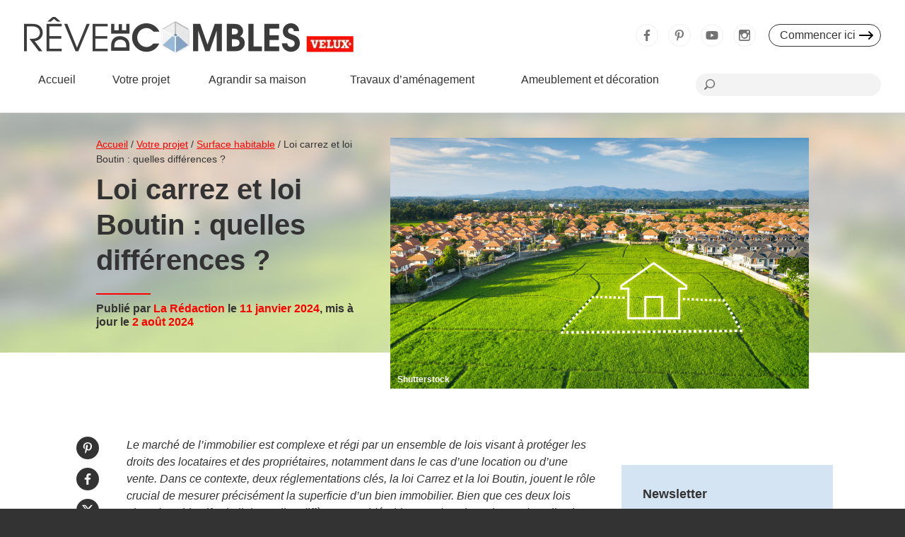

--- FILE ---
content_type: text/html; charset=UTF-8
request_url: https://www.revedecombles.fr/loi-carrez-et-loi-boutin-quelles-differences/
body_size: 28588
content:
<!DOCTYPE html>
<html lang="fr-FR">
<head><meta charset="UTF-8"><script>if(navigator.userAgent.match(/MSIE|Internet Explorer/i)||navigator.userAgent.match(/Trident\/7\..*?rv:11/i)){var href=document.location.href;if(!href.match(/[?&]nowprocket/)){if(href.indexOf("?")==-1){if(href.indexOf("#")==-1){document.location.href=href+"?nowprocket=1"}else{document.location.href=href.replace("#","?nowprocket=1#")}}else{if(href.indexOf("#")==-1){document.location.href=href+"&nowprocket=1"}else{document.location.href=href.replace("#","&nowprocket=1#")}}}}</script><script>class RocketLazyLoadScripts{constructor(){this.v="1.2.5.1",this.triggerEvents=["keydown","mousedown","mousemove","touchmove","touchstart","touchend","wheel"],this.userEventHandler=this._triggerListener.bind(this),this.touchStartHandler=this._onTouchStart.bind(this),this.touchMoveHandler=this._onTouchMove.bind(this),this.touchEndHandler=this._onTouchEnd.bind(this),this.clickHandler=this._onClick.bind(this),this.interceptedClicks=[],this.interceptedClickListeners=[],this._interceptClickListeners(this),window.addEventListener("pageshow",e=>{this.persisted=e.persisted,this.everythingLoaded&&this._triggerLastFunctions()}),document.addEventListener("DOMContentLoaded",()=>{this._preconnect3rdParties()}),this.delayedScripts={normal:[],async:[],defer:[]},this.trash=[],this.allJQueries=[]}_addUserInteractionListener(e){if(document.hidden){e._triggerListener();return}this.triggerEvents.forEach(t=>window.addEventListener(t,e.userEventHandler,{passive:!0})),window.addEventListener("touchstart",e.touchStartHandler,{passive:!0}),window.addEventListener("mousedown",e.touchStartHandler),document.addEventListener("visibilitychange",e.userEventHandler)}_removeUserInteractionListener(){this.triggerEvents.forEach(e=>window.removeEventListener(e,this.userEventHandler,{passive:!0})),document.removeEventListener("visibilitychange",this.userEventHandler)}_onTouchStart(e){"HTML"!==e.target.tagName&&(window.addEventListener("touchend",this.touchEndHandler),window.addEventListener("mouseup",this.touchEndHandler),window.addEventListener("touchmove",this.touchMoveHandler,{passive:!0}),window.addEventListener("mousemove",this.touchMoveHandler),e.target.addEventListener("click",this.clickHandler),this._disableOtherEventListeners(e.target,!0),this._renameDOMAttribute(e.target,"onclick","rocket-onclick"),this._pendingClickStarted())}_onTouchMove(e){window.removeEventListener("touchend",this.touchEndHandler),window.removeEventListener("mouseup",this.touchEndHandler),window.removeEventListener("touchmove",this.touchMoveHandler,{passive:!0}),window.removeEventListener("mousemove",this.touchMoveHandler),e.target.removeEventListener("click",this.clickHandler),this._disableOtherEventListeners(e.target,!1),this._renameDOMAttribute(e.target,"rocket-onclick","onclick"),this._pendingClickFinished()}_onTouchEnd(){window.removeEventListener("touchend",this.touchEndHandler),window.removeEventListener("mouseup",this.touchEndHandler),window.removeEventListener("touchmove",this.touchMoveHandler,{passive:!0}),window.removeEventListener("mousemove",this.touchMoveHandler)}_onClick(e){e.target.removeEventListener("click",this.clickHandler),this._disableOtherEventListeners(e.target,!1),this._renameDOMAttribute(e.target,"rocket-onclick","onclick"),this.interceptedClicks.push(e),e.preventDefault(),e.stopPropagation(),e.stopImmediatePropagation(),this._pendingClickFinished()}_replayClicks(){window.removeEventListener("touchstart",this.touchStartHandler,{passive:!0}),window.removeEventListener("mousedown",this.touchStartHandler),this.interceptedClicks.forEach(e=>{e.target.dispatchEvent(new MouseEvent("click",{view:e.view,bubbles:!0,cancelable:!0}))})}_interceptClickListeners(e){EventTarget.prototype.addEventListenerBase=EventTarget.prototype.addEventListener,EventTarget.prototype.addEventListener=function(t,i,r){"click"!==t||e.windowLoaded||i===e.clickHandler||e.interceptedClickListeners.push({target:this,func:i,options:r}),(this||window).addEventListenerBase(t,i,r)}}_disableOtherEventListeners(e,t){this.interceptedClickListeners.forEach(i=>{i.target===e&&(t?e.removeEventListener("click",i.func,i.options):e.addEventListener("click",i.func,i.options))}),e.parentNode!==document.documentElement&&this._disableOtherEventListeners(e.parentNode,t)}_waitForPendingClicks(){return new Promise(e=>{this._isClickPending?this._pendingClickFinished=e:e()})}_pendingClickStarted(){this._isClickPending=!0}_pendingClickFinished(){this._isClickPending=!1}_renameDOMAttribute(e,t,i){e.hasAttribute&&e.hasAttribute(t)&&(event.target.setAttribute(i,event.target.getAttribute(t)),event.target.removeAttribute(t))}_triggerListener(){this._removeUserInteractionListener(this),"loading"===document.readyState?document.addEventListener("DOMContentLoaded",this._loadEverythingNow.bind(this)):this._loadEverythingNow()}_preconnect3rdParties(){let e=[];document.querySelectorAll("script[type=rocketlazyloadscript][data-rocket-src]").forEach(t=>{let i=t.getAttribute("data-rocket-src");if(i&&0!==i.indexOf("data:")){0===i.indexOf("//")&&(i=location.protocol+i);try{let r=new URL(i).origin;r!==location.origin&&e.push({src:r,crossOrigin:t.crossOrigin||"module"===t.getAttribute("data-rocket-type")})}catch(n){}}}),e=[...new Map(e.map(e=>[JSON.stringify(e),e])).values()],this._batchInjectResourceHints(e,"preconnect")}async _loadEverythingNow(){this.lastBreath=Date.now(),this._delayEventListeners(this),this._delayJQueryReady(this),this._handleDocumentWrite(),this._registerAllDelayedScripts(),this._preloadAllScripts(),await this._loadScriptsFromList(this.delayedScripts.normal),await this._loadScriptsFromList(this.delayedScripts.defer),await this._loadScriptsFromList(this.delayedScripts.async);try{await this._triggerDOMContentLoaded(),await this._pendingWebpackRequests(this),await this._triggerWindowLoad()}catch(e){console.error(e)}window.dispatchEvent(new Event("rocket-allScriptsLoaded")),this.everythingLoaded=!0,this._waitForPendingClicks().then(()=>{this._replayClicks()}),this._emptyTrash()}_registerAllDelayedScripts(){document.querySelectorAll("script[type=rocketlazyloadscript]").forEach(e=>{e.hasAttribute("data-rocket-src")?e.hasAttribute("async")&&!1!==e.async?this.delayedScripts.async.push(e):e.hasAttribute("defer")&&!1!==e.defer||"module"===e.getAttribute("data-rocket-type")?this.delayedScripts.defer.push(e):this.delayedScripts.normal.push(e):this.delayedScripts.normal.push(e)})}async _transformScript(e){if(await this._littleBreath(),!0===e.noModule&&"noModule"in HTMLScriptElement.prototype){e.setAttribute("data-rocket-status","skipped");return}return new Promise(t=>{let i;function r(){(i||e).setAttribute("data-rocket-status","executed"),t()}try{if(navigator.userAgent.indexOf("Firefox/")>0||""===navigator.vendor)i=document.createElement("script"),[...e.attributes].forEach(e=>{let t=e.nodeName;"type"!==t&&("data-rocket-type"===t&&(t="type"),"data-rocket-src"===t&&(t="src"),i.setAttribute(t,e.nodeValue))}),e.text&&(i.text=e.text),i.hasAttribute("src")?(i.addEventListener("load",r),i.addEventListener("error",function(){i.setAttribute("data-rocket-status","failed"),t()}),setTimeout(()=>{i.isConnected||t()},1)):(i.text=e.text,r()),e.parentNode.replaceChild(i,e);else{let n=e.getAttribute("data-rocket-type"),s=e.getAttribute("data-rocket-src");n?(e.type=n,e.removeAttribute("data-rocket-type")):e.removeAttribute("type"),e.addEventListener("load",r),e.addEventListener("error",function(){e.setAttribute("data-rocket-status","failed"),t()}),s?(e.removeAttribute("data-rocket-src"),e.src=s):e.src="data:text/javascript;base64,"+window.btoa(unescape(encodeURIComponent(e.text)))}}catch(a){e.setAttribute("data-rocket-status","failed"),t()}})}async _loadScriptsFromList(e){let t=e.shift();return t&&t.isConnected?(await this._transformScript(t),this._loadScriptsFromList(e)):Promise.resolve()}_preloadAllScripts(){this._batchInjectResourceHints([...this.delayedScripts.normal,...this.delayedScripts.defer,...this.delayedScripts.async],"preload")}_batchInjectResourceHints(e,t){var i=document.createDocumentFragment();e.forEach(e=>{let r=e.getAttribute&&e.getAttribute("data-rocket-src")||e.src;if(r){let n=document.createElement("link");n.href=r,n.rel=t,"preconnect"!==t&&(n.as="script"),e.getAttribute&&"module"===e.getAttribute("data-rocket-type")&&(n.crossOrigin=!0),e.crossOrigin&&(n.crossOrigin=e.crossOrigin),e.integrity&&(n.integrity=e.integrity),i.appendChild(n),this.trash.push(n)}}),document.head.appendChild(i)}_delayEventListeners(e){let t={};function i(i,r){return t[r].eventsToRewrite.indexOf(i)>=0&&!e.everythingLoaded?"rocket-"+i:i}function r(e,r){var n;!t[n=e]&&(t[n]={originalFunctions:{add:n.addEventListener,remove:n.removeEventListener},eventsToRewrite:[]},n.addEventListener=function(){arguments[0]=i(arguments[0],n),t[n].originalFunctions.add.apply(n,arguments)},n.removeEventListener=function(){arguments[0]=i(arguments[0],n),t[n].originalFunctions.remove.apply(n,arguments)}),t[e].eventsToRewrite.push(r)}function n(t,i){let r=t[i];t[i]=null,Object.defineProperty(t,i,{get:()=>r||function(){},set(n){e.everythingLoaded?r=n:t["rocket"+i]=r=n}})}r(document,"DOMContentLoaded"),r(window,"DOMContentLoaded"),r(window,"load"),r(window,"pageshow"),r(document,"readystatechange"),n(document,"onreadystatechange"),n(window,"onload"),n(window,"onpageshow")}_delayJQueryReady(e){let t;function i(t){return e.everythingLoaded?t:t.split(" ").map(e=>"load"===e||0===e.indexOf("load.")?"rocket-jquery-load":e).join(" ")}function r(r){if(r&&r.fn&&!e.allJQueries.includes(r)){r.fn.ready=r.fn.init.prototype.ready=function(t){return e.domReadyFired?t.bind(document)(r):document.addEventListener("rocket-DOMContentLoaded",()=>t.bind(document)(r)),r([])};let n=r.fn.on;r.fn.on=r.fn.init.prototype.on=function(){return this[0]===window&&("string"==typeof arguments[0]||arguments[0]instanceof String?arguments[0]=i(arguments[0]):"object"==typeof arguments[0]&&Object.keys(arguments[0]).forEach(e=>{let t=arguments[0][e];delete arguments[0][e],arguments[0][i(e)]=t})),n.apply(this,arguments),this},e.allJQueries.push(r)}t=r}r(window.jQuery),Object.defineProperty(window,"jQuery",{get:()=>t,set(e){r(e)}})}async _pendingWebpackRequests(e){let t=document.querySelector("script[data-webpack]");async function i(){return new Promise(e=>{t.addEventListener("load",e),t.addEventListener("error",e)})}t&&(await i(),await e._requestAnimFrame(),await e._pendingWebpackRequests(e))}async _triggerDOMContentLoaded(){this.domReadyFired=!0,await this._littleBreath(),document.dispatchEvent(new Event("rocket-readystatechange")),await this._littleBreath(),document.rocketonreadystatechange&&document.rocketonreadystatechange(),await this._littleBreath(),document.dispatchEvent(new Event("rocket-DOMContentLoaded")),await this._littleBreath(),window.dispatchEvent(new Event("rocket-DOMContentLoaded"))}async _triggerWindowLoad(){await this._littleBreath(),document.dispatchEvent(new Event("rocket-readystatechange")),await this._littleBreath(),document.rocketonreadystatechange&&document.rocketonreadystatechange(),await this._littleBreath(),window.dispatchEvent(new Event("rocket-load")),await this._littleBreath(),window.rocketonload&&window.rocketonload(),await this._littleBreath(),this.allJQueries.forEach(e=>e(window).trigger("rocket-jquery-load")),await this._littleBreath();let e=new Event("rocket-pageshow");e.persisted=this.persisted,window.dispatchEvent(e),await this._littleBreath(),window.rocketonpageshow&&window.rocketonpageshow({persisted:this.persisted}),this.windowLoaded=!0}_triggerLastFunctions(){document.onreadystatechange&&document.onreadystatechange(),window.onload&&window.onload(),window.onpageshow&&window.onpageshow({persisted:this.persisted})}_handleDocumentWrite(){let e=new Map;document.write=document.writeln=function(t){let i=document.currentScript;i||console.error("WPRocket unable to document.write this: "+t);let r=document.createRange(),n=i.parentElement,s=e.get(i);void 0===s&&(s=i.nextSibling,e.set(i,s));let a=document.createDocumentFragment();r.setStart(a,0),a.appendChild(r.createContextualFragment(t)),n.insertBefore(a,s)}}async _littleBreath(){Date.now()-this.lastBreath>45&&(await this._requestAnimFrame(),this.lastBreath=Date.now())}async _requestAnimFrame(){return document.hidden?new Promise(e=>setTimeout(e)):new Promise(e=>requestAnimationFrame(e))}_emptyTrash(){this.trash.forEach(e=>e.remove())}static run(){let e=new RocketLazyLoadScripts;e._addUserInteractionListener(e)}}RocketLazyLoadScripts.run();</script>

<meta name="viewport" content="width=device-width, initial-scale=1">
<title>Différences entre loi Carrez et loi Boutin</title><style id="rocket-critical-css">ul{box-sizing:border-box}:root{--wp--preset--font-size--normal:16px;--wp--preset--font-size--huge:42px}html{line-height:1.15;-webkit-text-size-adjust:100%}body{margin:0}h1{font-size:2em;margin:.67em 0}a{background-color:transparent}b{font-weight:bolder}img{border-style:none}button,input{font-family:inherit;font-size:100%;line-height:1.15;margin:0}button,input{overflow:visible}button{text-transform:none}button,[type="submit"]{-webkit-appearance:button}button::-moz-focus-inner,[type="submit"]::-moz-focus-inner{border-style:none;padding:0}button:-moz-focusring,[type="submit"]:-moz-focusring{outline:1px dotted ButtonText}::-webkit-file-upload-button{-webkit-appearance:button;font:inherit}@font-face{font-display:swap;font-family:'VELUX Transform';font-weight:400;font-style:normal;src:url(https://www.revedecombles.fr/wp-content/themes/revedecombles/assets/fonts/velux_transform/VELUXTransform-Regular.woff2) format('woff2'),url(https://www.revedecombles.fr/wp-content/themes/revedecombles/assets/fonts/velux_transform/VELUXTransform-Regular.woff) format('woff'),}@font-face{font-display:swap;font-family:'VELUX Transform';font-weight:700;font-style:normal;src:url(https://www.revedecombles.fr/wp-content/themes/revedecombles/assets/fonts/velux_transform/VELUXTransform-Bold.woff2) format('woff2'),url(https://www.revedecombles.fr/wp-content/themes/revedecombles/assets/fonts/velux_transform/VELUXTransform-Bold.woff) format('woff'),}@font-face{font-display:swap;font-family:'VELUX Transform';font-weight:900;font-style:normal;src:url(https://www.revedecombles.fr/wp-content/themes/revedecombles/assets/fonts/velux_transform/VELUXTransform-HeadlineBold.woff2) format('woff2'),url(https://www.revedecombles.fr/wp-content/themes/revedecombles/assets/fonts/velux_transform/VELUXTransform-HeadlineBold.woff) format('woff'),}@font-face{font-family:"Roboto";src:url(https://www.revedecombles.fr/wp-content/themes/revedecombles/assets/fonts/Roboto/Roboto-Light.woff2) format("woff2");font-weight:300;font-style:normal;font-display:swap}@font-face{font-family:"Roboto";src:url(https://www.revedecombles.fr/wp-content/themes/revedecombles/assets/fonts/Roboto/Roboto-Regular.woff2) format("woff2");font-weight:400;font-style:normal;font-display:swap}@font-face{font-family:"Roboto";src:url(https://www.revedecombles.fr/wp-content/themes/revedecombles/assets/fonts/Roboto/Roboto-Medium.woff2) format("woff2");font-weight:500;font-style:normal;font-display:swap}@font-face{font-family:"Roboto";src:url(https://www.revedecombles.fr/wp-content/themes/revedecombles/assets/fonts/Roboto/Roboto-Bold.woff2) format("woff2");font-weight:700;font-style:normal;font-display:swap}@font-face{font-family:"Roboto";src:url(https://www.revedecombles.fr/wp-content/themes/revedecombles/assets/fonts/Roboto/Roboto-Black.woff2) format("woff2");font-weight:900;font-style:normal;font-display:swap}body{color:#333;font-size:16px;line-height:1.5;font-weight:500;font-family:'VELUX Transform',sans-serif;overflow-wrap:break-word;word-wrap:break-word}a{color:red;text-decoration:underline}img{max-width:100%;height:auto;display:block}h1,.h3{margin:34px 0 17px;display:block;color:inherit;font-weight:900;line-height:1.25}h1{margin:51px 0 34px;font-size:40px}.h3{margin:34px 0 17px;font-size:18px}.h3:first-child{margin-top:0}h1.\-sep:after,.h3.\-sep:after{content:'';width:51px;height:17px;display:block;margin-top:-.3em;border-bottom:2px solid red}h1.\-sep:after{width:77px;height:34px}p{margin:17px 0}p:first-child{margin-top:0}ul{margin:17px 0 17px 1.2em;padding:0}ul:first-child{margin-top:0}ul:last-child{margin-bottom:0}ul ul{margin-top:.5em;padding-left:1.5em}input[type="text"]{max-width:100%;display:inline-block;vertical-align:middle;box-sizing:border-box;font-size:16px;line-height:18px;font-family:'Roboto',sans-serif;padding:11px 16px 11px;line-height:18px;border-radius:0;border:1px solid #d4d4d4;background-color:#fff;outline:none}button,.button{max-width:100%;display:inline-block;padding:.75em 2em;box-sizing:border-box;color:#fff;line-height:1.125;text-align:center;text-decoration:none;border:none;border-radius:2.85714em;background-color:red;outline:none}html,body{height:100%}body{background:#333;overflow-x:hidden}#wrap{height:100%;width:100%}#head{height:auto;box-sizing:border-box;z-index:1000;position:absolute;top:0;left:0;right:0;background-color:#fff;border-bottom:1px solid #e0e0e0}#head a{color:inherit;text-decoration:none}#head ul{margin:0;padding:0;list-style:none}#head .inner{width:1366px;max-width:100%;margin:0 auto;padding:24px 34px 70px;box-sizing:border-box;position:relative}#head .inner:after{content:'';display:block;clear:both;margin-bottom:13px}#head .toggle,#head .overlay{display:none}#head .logo{float:left;margin:0}#head .logo a{display:block}#head .logo img{display:block}#head .nav{z-index:1;position:absolute;left:34px;right:34px;bottom:-1px}#head .nav .menu{width:77%;display:table;z-index:1;position:relative}#head .nav .menu>li{display:table-cell;text-align:center}#head .nav .menu>li:first-child{text-align:left}#head .nav .menu>li>ul{display:none}#head .nav .menu>li>a{height:71px;display:inline-block;padding:14px 17px 0;box-sizing:border-box;vertical-align:top;position:relative;font-size:16px;line-height:20px;text-align:center;white-space:nowrap;border:0 solid transparent;border-width:0 1px 1px}#head .nav .menu>li>a:before{content:attr(data-title);font-weight:900;display:block;height:0;overflow:hidden}#head .nav .search{width:23%;height:71px;padding:15px 0 0 17px;box-sizing:border-box;z-index:2;position:absolute;right:0;bottom:0;background-color:#fff;border-bottom:1px solid #e0e0e0}#head .nav .search form{position:relative;background-color:#f3f3f3;border-radius:16px}#head .nav .search label{display:block;padding:0 0 0 40px}#head .nav .search label:before{content:'';width:17px;height:17px;display:block;margin:-9px -9px;position:absolute;top:50%;left:20px;background-image:url(https://www.revedecombles.fr/wp-content/themes/revedecombles/assets/img/sprites.svg?2);background-repeat:no-repeat;background-position:-1px -1px}#head .nav .search input{width:100%;padding:6px;font-size:14px;line-height:20px;border:none;box-shadow:none;background-color:transparent}#head .nav .search button{display:none}#head .follow{float:right;margin:0 -10px 0 0;padding:3px;text-align:center}#head .follow .social{display:inline-block;vertical-align:top;font-size:0;line-height:0;white-space:nowrap}#head .follow .social li{margin:7px;display:inline-block}#head .follow .social li a{width:32px;height:32px;display:block;box-sizing:border-box;position:relative;background-color:#fff;border:1px solid #f0f0f0;border-radius:50%}#head .follow .social li a:after{content:'';width:18px;height:18px;display:block;margin:-9px;position:absolute;top:50%;left:50%;background-image:url(https://www.revedecombles.fr/wp-content/themes/revedecombles/assets/img/sprites.svg?2);background-repeat:no-repeat;background-position:17px -18px}#head .follow .social li.\-facebook a:after{background-position-x:-1px}#head .follow .social li.\-instagram a:after{background-position-x:-37px}#head .follow .social li.\-pinterest a:after{background-position-x:-55px}#head .follow .social li.\-youtube a:after{background-image:url(https://www.revedecombles.fr/wp-content/themes/revedecombles/assets/img/youtube.svg);background-position:center}#head .follow .newsletter-button{margin:7px;padding:0 35px 0 15px;display:inline-block;box-sizing:border-box;vertical-align:top;position:relative;text-align:left;line-height:30px;border:1px solid #333;border-radius:16px}#head .follow .newsletter-button:after{content:'';width:22px;height:14px;display:block;margin:-7px -11px;position:absolute;top:50%;right:20px;background-image:url(https://www.revedecombles.fr/wp-content/themes/revedecombles/assets/img/sprites.svg?2);background-repeat:no-repeat;background-position:-42px -1px}@media only screen and (min-width:681px) and (max-width:1230px){#head .nav .menu{width:82%}#head .nav .menu>li>a{font-size:15px}#head .nav .search{width:18%}}@media only screen and (min-width:681px) and (max-width:1080px){#head .inner{padding-bottom:60px}#head .nav .menu{width:85%}#head .nav .menu>li>a{height:61px;font-size:14px;padding-left:12px;padding-right:12px}#head .nav .search{width:15%;padding-top:14px;height:61px}}@media only screen and (min-width:681px) and (max-width:960px){#head .nav{left:0;right:17px;padding-right:49px}#head .inner{padding-top:10px;padding-left:27px;padding-right:17px}#head .inner:after{margin-bottom:10px}#head .logo{width:299px;margin-top:10px}#head .nav .menu{width:100%}#head .nav .menu>li>a{width:100%;padding-left:0;padding-right:0}#head .nav .menu>li:first-child{width:30px;padding:0 10px}#head .nav .menu>li:first-child>a{font-size:0}#head .nav .menu>li:first-child>a:before{content:'';width:20px;height:20px;margin:0 auto;display:inline-block;background-image:url(https://www.revedecombles.fr/wp-content/themes/revedecombles/assets/img/sprites.svg?2);background-repeat:no-repeat;background-position:-157px -55px}#head .nav .search{width:49px;overflow:hidden}#head .nav .search label{padding-left:32px}#head .nav .search label:before{left:16px}}@media only screen and (min-width:681px) and (max-width:800px){#head .nav .menu>li>a{font-size:13px}}@media only screen and (min-width:681px) and (max-width:760px){#head .logo{width:222px;margin-top:12px}}@media only screen and (max-width:680px){#head{height:58px;position:fixed}#head .toggle{width:51px;height:100%;display:block;z-index:9;position:absolute;top:0;left:0}#head .toggle:before,#head .toggle:after{content:'';display:block;position:absolute}#head .toggle:before{width:17px;height:3px;top:21px;left:17px;border-top:3px solid #000;border-bottom:3px solid #000}#head .toggle:after{width:10px;top:33px;left:17px;border-bottom:3px solid #000}#head .inner{width:auto;padding:0;margin:17px;margin-left:51px}#head .logo{float:none;width:222px;max-width:none;margin:-2px 0 17px;z-index:20;position:relative}#head .side{width:270px;padding:0;overflow:hidden;z-index:10;position:fixed;top:0;left:0;bottom:0;background-color:#f3f3f3;border-right:1px solid #e0e0e0}#head .side{display:none}#head .mainmenu{width:100%;display:block;padding:0 17px 17px;overflow:auto;box-sizing:border-box;position:absolute;top:58px;left:0;right:auto;bottom:0;background-color:#f3f3f3}#head .nav{position:relative;left:auto;right:auto;bottom:auto}#head .nav .menu{width:auto;display:block;margin:0 -17px 17px}#head .nav .menu>li{display:block;text-align:left;border-bottom:1px solid #e0e0e0}#head .nav .menu>li>a{display:block;text-align:left;height:auto!important;line-height:20px!important;font-weight:400!important;padding:12px 17px!important;border:none}#head .nav .menu>li>a:before{content:none;display:none}#head .nav .menu>li>a:after{content:none;display:none}#head .nav .menu>li.menu-item-has-children>a:after{content:'';display:block;width:22px!important;height:20px!important;margin:-10px -11px!important;position:absolute!important;top:50%!important;left:auto!important;right:27px!important;bottom:auto!important;border:none!important;background-image:url(https://www.revedecombles.fr/wp-content/themes/revedecombles/assets/img/sprites.svg?2);background-repeat:no-repeat;background-position:-1px -54px}#head .nav .search{width:auto;height:auto;padding:0;margin:17px 0;position:relative;right:auto;bottom:auto;background-color:transparent;border:none}#head .nav .search form{background-color:#fff}#head .follow{float:none;width:auto;display:block;margin:17px -17px;margin-right:0;padding:1px 17px;background-color:#fff}#head .follow .social{width:100%;padding:9px 0;margin:0 0 0;border-bottom:1px solid #e0e0e0}}#head .megamenu{display:none;min-height:400px;margin:1px 34px 0;box-sizing:border-box;position:absolute;top:100%;left:0;right:0;background-color:#fff;box-shadow:0 1px 2px rgba(0,0,0,.15)}#head .megamenu:before{content:'';width:25%;display:block;box-sizing:border-box;position:absolute;top:0;left:0;bottom:0;background-color:#f3f3f3}#head .megamenu:after{content:'';display:block;clear:both}#head .megamenu .submenu{width:25%;float:left;padding:17px 25px 34px;box-sizing:border-box;position:relative}#head .megamenu .submenu .head{display:none;margin-bottom:10px;font-size:14px;line-height:1.2;text-align:center}#head .megamenu .submenu .head .back{float:left;font-size:0;width:26px;height:26px;display:block;margin-top:-4px;margin-left:-10px;position:relative}#head .megamenu .submenu .head .back:after{content:'';width:23px;height:20px;display:block;margin:-10px -12px;position:absolute;top:50%;left:50%;background-image:url(https://www.revedecombles.fr/wp-content/themes/revedecombles/assets/img/sprites.svg?2);background-repeat:no-repeat;background-position:-23px -54px}#head .megamenu .submenu .head .title{font-size:18px;font-weight:900;text-align:left;margin:0 0 17px 26px}#head .megamenu .submenu .head .descr{clear:both;margin-bottom:10px}#head .megamenu .submenu .head .more{clear:both;color:red;font-weight:900;text-decoration:underline}#head .megamenu .content:after{content:'';display:block;clear:both}#head .megamenu .content{width:75%;float:left;padding:34px;padding-right:354px;box-sizing:border-box;position:relative}#head .megamenu .content-main{width:100%;float:left;max-width:586px}#head .megamenu .content-side{width:285px;float:right;margin-right:-320px;background-color:#d4e4f2}#head .megamenu .content .title{font-size:30px;font-weight:900}#head .megamenu .content .descr{margin-left:77px;margin-bottom:20px;font-size:14px}#head .megamenu .content .descr:before{content:'';width:59px;float:left;margin-top:.3em;margin-left:-77px;border-bottom:2px solid red}#head .megamenu .content .posts{margin:0 -17px}#head .megamenu .content .posts:after{content:'';display:block;clear:both}#head .megamenu .content .posts .post-wrap{width:50%;float:left;padding:0 17px;box-sizing:border-box}#head .megamenu .content .post{display:block;padding-bottom:17px;border-bottom:1px solid #e0e0e0}#head .megamenu .content .post-img{display:block;position:relative;margin-bottom:10px}#head .megamenu .content .post-cat{display:block;margin-bottom:10px;color:red;font-size:12px}#head .megamenu .content .post-title{display:block;font-size:18px;font-weight:900}#head .megamenu .content .post-img .placeholder{display:block;position:relative}#head .megamenu .content .post-img .placeholder:after{content:'';height:0;display:block;padding-bottom:56.08856%;background-color:#ebebeb}#head .megamenu .content .post-img .placeholder .c-loader{margin:-10px;position:absolute;top:50%;left:50%;border-color:#fff}#head .megamenu .content .post-cat .placeholder,#head .megamenu .content .post-title .placeholder{width:100%;height:1em;display:inline-block}#head .megamenu .content .post-cat .placeholder:before,#head .megamenu .content .post-title .placeholder:before,#head .megamenu .content .post-title .placeholder:after{content:'';display:inline-block;height:.6em;margin-top:.15em;vertical-align:middle}#head .megamenu .content .post-cat .placeholder:before{width:30%;background:#ffe6e6}#head .megamenu .content .post-title .placeholder:before{width:80%;background:#ebebeb}#head .megamenu .content .post-title .placeholder:after{width:65%;background:#ebebeb}#head .megamenu .content .posts-all{width:100%;float:left;margin-top:34px;font-size:14px;text-align:center}#head .megamenu .content .posts-all a{color:red;font-weight:900;text-decoration:underline}#head .megamenu .content .push{min-height:428px;background-color:#d4e4f2}@media only screen and (min-width:681px) and (max-width:1080px){#head .megamenu{padding-left:260px}#head .megamenu:before,#head .megamenu .submenu{width:260px}#head .megamenu .submenu{margin-left:-260px}#head .megamenu .content{width:100%;padding-right:34px}#head .megamenu .content-main{width:100%}#head .megamenu .content-side{display:none}}@media only screen and (min-width:681px) and (max-width:960px){#head .megamenu{margin-left:10px;margin-right:10px}}@media only screen and (min-width:681px) and (max-width:780px){#head .megamenu .content .post-title{font-size:16px}}@media only screen and (min-width:681px) and (max-width:940px){#head .megamenu{padding-left:220px}#head .megamenu:before,#head .megamenu .submenu{width:220px}#head .megamenu .submenu{margin-left:-220px}}@media only screen and (max-width:680px){#head .megamenu{width:100%;height:100%;margin:0;overflow:auto;display:block;margin-left:100%;position:absolute;top:0;left:0;right:auto;bottom:auto;background-color:#f3f3f3;box-shadow:none}#head .megamenu:before{content:none;display:none}#head .megamenu .submenu{width:100%;float:none;padding:17px}#head .megamenu .submenu .head{display:block}#head .megamenu .content{display:none}}#main{width:100%;min-height:100%;padding-top:160px;box-sizing:border-box;background-color:#fff}@media only screen and (max-width:1080px){#main{padding-top:150px}}@media only screen and (max-width:960px){#main{padding-top:133px}}@media only screen and (max-width:680px){#main{padding-top:58px}}.\-bg-blue{background-color:#d4e4f3}.c-loader{width:34px;height:34px;display:block;box-sizing:border-box;border:5px solid #eee;border-top-color:#f00!important;border-radius:50%;animation:c-loader 500ms linear infinite}.c-loader.\-small{width:20px;height:20px;border-width:4px}@keyframes c-loader{0%{transform:rotate(0deg)}100%{transform:rotate(360deg)}}.c-full,.c-wrap{max-width:100%;margin:0 auto;box-sizing:border-box}.c-full{width:100%}.c-wrap{padding:0 34px}@media only screen and (max-width:478px){.c-wrap{padding-left:17px;padding-right:17px}}.c-wrap.\-x10{width:1144px}.c-full:before,.c-wrap:before{content:'';height:1px;display:block;margin-bottom:-1px}.c-full:after,.c-wrap:after{content:'';height:1px;display:block;margin-top:-1px}.c-full.\-padddd:before{margin-bottom:67px}.c-full.\-padddd:after{margin-top:67px}.most-popular{margin-block:40px}.most-popular-item{display:block;margin-bottom:20px;text-decoration:none}.most-popular-title{margin-bottom:17px;font-size:25px}.most-popular-item-thumb{display:inline-block;margin-bottom:10px}.c-cover{position:relative}.c-cover .back{position:absolute;top:0;left:0;right:0;bottom:51px;background-size:cover;background-position:center center;background-color:#eee}.c-cover .back:before{content:'';position:absolute;top:0;left:0;right:0;bottom:0;background-color:rgba(255,255,255,.6)}.c-cover .over{width:1076px;max-width:100%;min-height:100%;margin:0 auto;padding:34px 34px 0;box-sizing:border-box;position:relative;display:flex;flex-flow:row nowrap;justify-content:flex-start;align-items:center}.c-cover .infos{flex-grow:1;flex-shrink:1;padding:0 34px 85px 0;box-sizing:border-box;z-index:1;position:relative}.c-cover .infos .c-breadcrumbs+.title{margin-top:-10px}.c-cover .infos .title{margin:0}.c-cover .infos .date_author{margin-top:10px;font-size:16px;line-height:19px;font-weight:700}.c-cover .infos .date_author span{color:red}.c-cover .infos .date_author .author{text-transform:capitalize}.c-cover .media{position:relative;flex-grow:0;flex-shrink:0;align-self:flex-end;width:58.73605%;box-sizing:border-box}.c-cover .media .copyright{bottom:0;font-size:12px;line-height:15px;font-weight:700;padding:5px 10px;position:absolute;letter-spacing:0;color:#fff;font-family:'VELUX Transform',sans-serif;z-index:1}.c-cover .media .copyright::before{content:'';position:absolute;background-color:#333;opacity:.1;inset:0;z-index:-1}@media only screen and (max-width:1100px){.c-cover .infos .title{font-size:32px}.c-cover .infos .title:after{width:51px;margin-top:17px}}@media only screen and (max-width:960px){.c-cover .infos .title{font-size:24px}.c-cover .media{width:65%;margin-top:-17px;margin-right:-17px;align-self:flex-start}}@media only screen and (max-width:780px){.c-cover .back{bottom:34px}.c-cover .over{padding:0 17px;flex-direction:column-reverse}.c-cover .infos{width:100%;padding:34px 34px 0;margin:0 auto;max-width:560px;background-color:#fff}.c-cover .media{width:100%;padding:0;margin:0 auto;max-width:560px}.c-cover.\-media-type-default .media{overflow:hidden;position:relative}.c-cover.\-media-type-default .media:before{content:'';display:block;padding-bottom:56.25%}.c-cover.\-media-type-default .media img{width:100%;margin-top:-9.375%;position:absolute;top:0;left:0}}@media only screen and (max-width:560px){.c-cover.\-media-type-default .back{display:none;background-image:none!important}.c-cover.\-media-type-default .media{width:auto;max-width:none;align-self:stretch;margin:0 -17px}.c-cover .media .copyright{bottom:5px}}@media only screen and (max-width:430px){.c-cover .infos{padding:24px 24px 0}}.c-breadcrumbs{font-size:14px;margin:17px 0}.c-breadcrumbs:first-child{margin-top:0}.c-breadcrumbs a{color:inherit;text-decoration:none;display:inline-block}.c-breadcrumbs a:last-of-type{color:red;text-decoration:underline}.c-push{margin:0 auto;max-width:299px;box-sizing:border-box;padding:34px;font-size:16px;line-height:1.2;z-index:1;position:relative}.c-push__text{z-index:2;position:relative}.c-push__title{font-size:1.25em;font-weight:900;margin-bottom:.75em}.c-push__title:after{content:'';width:3.85em;height:2px;display:block;margin-top:.75em;background-color:red}.c-push__descr{font-size:.875em;margin-bottom:2.15em}.c-push__action{display:flex;justify-content:space-around;padding-bottom:78.6%}.c-push__action .button{display:block;position:relative;top:185px}.c-article{padding-left:77px;padding-right:333px;position:relative}.c-article:after{content:'';display:block;clear:both}.c-article .content{float:left;width:100%}.c-article .sidebar{box-sizing:border-box;float:right;width:333px;padding-right:34px;margin-right:-367px;position:sticky;top:34px}.c-article .social{margin:0;padding:0;list-style:none;float:left;width:32px;margin:-6px;margin-left:-77px;margin-bottom:34px;position:sticky;top:34px}@media only screen and (max-width:1200px){.c-article .sidebar{overflow:hidden}}.c-article .social{font-size:0;line-height:0;text-align:center}.c-article .social li{margin:6px;display:inline-block;vertical-align:top}.c-article .social a{display:block;width:32px;height:32px;font-size:0;position:relative;background-color:#333;border-radius:50%}.c-article .social li a:after{content:'';width:18px;height:18px;display:block;margin:-9px;position:absolute;top:50%;left:50%;background-image:url(https://www.revedecombles.fr/wp-content/themes/revedecombles/assets/img/sprites.svg?2);background-repeat:no-repeat;background-position:17px -36px}.c-article .social li.\-facebook a:after{background-position-x:-1px}.c-article .social li.\-pinterest a:after{background-position-x:-55px}.c-article .content{float:left;width:100%}@media only screen and (max-width:1000px){.c-article{padding-left:0}.c-article .social{width:auto;float:none;position:absolute;top:-85px;margin-left:-6px;padding-left:0;text-align:left}}@media only screen and (max-width:860px){.c-article{padding-right:0}.c-article .content,.c-article .sidebar{width:auto;float:none;margin:0}.c-article .sidebar{display:flex;flex-flow:row wrap;justify-content:center;align-items:flex-start;padding:17px;position:relative;top:auto!important;margin:17px -17px 0}.c-article .sidebar:after{content:'';display:block;clear:both}.c-article .sidebar .c-push{margin:17px;width:100%;max-width:299px}}@media only screen and (max-width:780px){.c-article{padding-top:32px}.c-article .social{top:-34px;left:0;right:0;text-align:center}}.c-modal{display:flex;flex-flow:column nowrap;justify-content:center;align-content:center;align-items:stretch;overflow:hidden;z-index:999999;position:fixed;top:0;left:0;bottom:0;right:0}.c-modal-scrim{z-index:1;position:fixed;top:0;left:0;bottom:0;right:0;background-color:rgba(0,0,0,.8)}.c-modal-inner{padding:10px;max-height:100%;overflow:auto;-webkit-overflow-scrolling:touch;z-index:2;position:relative}.c-modal-body{max-width:700px;margin:0 auto;padding:0 34px;box-sizing:border-box;position:relative;overflow:hidden;background-color:#fff;border-radius:4px}.c-modal-body:before{content:'';height:1px;display:block;margin-bottom:53px}.c-modal-body:after{content:'';height:1px;display:block;margin-top:33px}.c-modal-close{width:40px;height:40px;display:block;font-size:0;line-height:0;position:absolute;top:0;right:0}.c-modal-close:before{content:'';width:20px;height:20px;display:block;margin:-10px;position:absolute;top:50%;right:50%;background-color:#ccc;border-radius:50%}.c-modal-close:after{content:'';width:12px;height:12px;display:block;margin:-6px;position:absolute;top:50%;right:50%;background-image:url(https://www.revedecombles.fr/wp-content/themes/revedecombles/assets/img/sprites.svg?2);background-repeat:no-repeat;background-position:-64px -1px}.c-push{position:relative}</style>
<meta name='robots' content='index, follow, max-image-preview:large, max-snippet:-1, max-video-preview:-1' />
<!-- Anti-flicker snippet (recommended)  -->
<style>/*.async-hide { opacity: 0 !important}*/ </style>
<script type="rocketlazyloadscript">(function(a,s,y,n,c,h,i,d,e){s.className+=' '+y;h.start=1*new Date;
h.end=i=function(){s.className=s.className.replace(RegExp(' ?'+y),'')};
(a[n]=a[n]||[]).hide=h;setTimeout(function(){i();h.end=null},c);h.timeout=c;
})(window,document.documentElement,'async-hide','dataLayer',4000,
{'GTM-P5TWW2G':true});</script>


<meta name="facebook-domain-verification" content="45u1neu8vuwshpzpxk7y07omnufqy7" />

<!-- Google Tag Manager  GTM REWORLDMEDIA-->
<script type="rocketlazyloadscript">(function(w,d,s,l,i){w[l]=w[l]||[];w[l].push({'gtm.start':
new Date().getTime(),event:'gtm.js'});var f=d.getElementsByTagName(s)[0],
j=d.createElement(s),dl=l!='dataLayer'?'&l='+l:'';j.async=true;j.src=
'https://www.googletagmanager.com/gtm.js?id='+i+dl;f.parentNode.insertBefore(j,f);
})(window,document,'script','dataLayer','GTM-WDPSKWMX');</script>
<!-- End Google Tag Manager -->

<!-- Google Tag Manager
<script type="rocketlazyloadscript">(function(w,d,s,l,i){w[l]=w[l]||[];w[l].push({'gtm.start':
new Date().getTime(),event:'gtm.js'});var f=d.getElementsByTagName(s)[0],
j=d.createElement(s),dl=l!='dataLayer'?'&l='+l:'';j.async=true;j.src=
'https://www.googletagmanager.com/gtm.js?id='+i+dl;f.parentNode.insertBefore(j,f);
})(window,document,'script','dataLayer','GTM-MWC36J9V');</script>
 -->
<!-- End Google Tag Manager -->


<!-- Google Tag Manager -->
 <script type="rocketlazyloadscript">(function(w,d,s,l,i){w[l]=w[l]||[];w[l].push({'gtm.start':
 new Date().getTime(),event:'gtm.js'});var f=d.getElementsByTagName(s)[0],
 j=d.createElement(s),dl=l!='dataLayer'?'&l='+l:'';j.async=true;j.src=
 'https://sgtm.velux.fr/gtm.js?id='+i+dl;f.parentNode.insertBefore(j,f);
 })(window,document,'script','dataLayer','GTM-MWC36J9V');</script>
 <!-- End Google Tag Manager -->



	<!-- This site is optimized with the Yoast SEO plugin v22.1 - https://yoast.com/wordpress/plugins/seo/ -->
	<meta name="description" content="Comprendre les différences entre la loi Carrez et la loi Boutin, et savoir comment elles s&#039;appliquent aux combles pour garantir un aménagement conforme." />
	<link rel="canonical" href="https://www.revedecombles.fr/loi-carrez-et-loi-boutin-quelles-differences/" />
	<meta property="og:locale" content="fr_FR" />
	<meta property="og:type" content="article" />
	<meta property="og:title" content="Différences entre loi Carrez et loi Boutin" />
	<meta property="og:description" content="Comprendre les différences entre la loi Carrez et la loi Boutin, et savoir comment elles s&#039;appliquent aux combles pour garantir un aménagement conforme." />
	<meta property="og:url" content="https://www.revedecombles.fr/loi-carrez-et-loi-boutin-quelles-differences/" />
	<meta property="og:site_name" content="Rêve de Combles" />
	<meta property="article:published_time" content="2024-01-11T10:00:34+00:00" />
	<meta property="article:modified_time" content="2024-08-02T14:35:08+00:00" />
	<meta property="og:image" content="https://www.revedecombles.fr/wp-content/uploads/2023/12/shutterstock_2035101980-1-scaled.jpg" />
	<meta property="og:image:width" content="2560" />
	<meta property="og:image:height" content="1705" />
	<meta property="og:image:type" content="image/jpeg" />
	<meta name="author" content="Sixtine de la Porte" />
	<meta name="twitter:card" content="summary_large_image" />
	<meta name="twitter:label1" content="Écrit par" />
	<meta name="twitter:data1" content="Sixtine de la Porte" />
	<meta name="twitter:label2" content="Durée de lecture estimée" />
	<meta name="twitter:data2" content="3 minutes" />
	<script type="application/ld+json" class="yoast-schema-graph">{"@context":"https://schema.org","@graph":[{"@type":["Article","BlogPosting"],"@id":"https://www.revedecombles.fr/loi-carrez-et-loi-boutin-quelles-differences/#article","isPartOf":{"@id":"https://www.revedecombles.fr/loi-carrez-et-loi-boutin-quelles-differences/"},"author":{"name":"Sixtine de la Porte","@id":"https://www.revedecombles.fr/#/schema/person/d427aa37508d06727c0f74a02690d215"},"headline":"Loi carrez et loi Boutin : quelles différences ? ","datePublished":"2024-01-11T10:00:34+00:00","dateModified":"2024-08-02T14:35:08+00:00","mainEntityOfPage":{"@id":"https://www.revedecombles.fr/loi-carrez-et-loi-boutin-quelles-differences/"},"wordCount":501,"publisher":{"@id":"https://www.revedecombles.fr/#organization"},"image":{"@id":"https://www.revedecombles.fr/loi-carrez-et-loi-boutin-quelles-differences/#primaryimage"},"thumbnailUrl":"https://www.revedecombles.fr/wp-content/uploads/2023/12/shutterstock_2035101980-1-scaled.jpg","articleSection":["Surface habitable"],"inLanguage":"fr-FR"},{"@type":"WebPage","@id":"https://www.revedecombles.fr/loi-carrez-et-loi-boutin-quelles-differences/","url":"https://www.revedecombles.fr/loi-carrez-et-loi-boutin-quelles-differences/","name":"Différences entre loi Carrez et loi Boutin","isPartOf":{"@id":"https://www.revedecombles.fr/#website"},"primaryImageOfPage":{"@id":"https://www.revedecombles.fr/loi-carrez-et-loi-boutin-quelles-differences/#primaryimage"},"image":{"@id":"https://www.revedecombles.fr/loi-carrez-et-loi-boutin-quelles-differences/#primaryimage"},"thumbnailUrl":"https://www.revedecombles.fr/wp-content/uploads/2023/12/shutterstock_2035101980-1-scaled.jpg","datePublished":"2024-01-11T10:00:34+00:00","dateModified":"2024-08-02T14:35:08+00:00","description":"Comprendre les différences entre la loi Carrez et la loi Boutin, et savoir comment elles s'appliquent aux combles pour garantir un aménagement conforme.","breadcrumb":{"@id":"https://www.revedecombles.fr/loi-carrez-et-loi-boutin-quelles-differences/#breadcrumb"},"inLanguage":"fr-FR","potentialAction":[{"@type":"ReadAction","target":["https://www.revedecombles.fr/loi-carrez-et-loi-boutin-quelles-differences/"]}]},{"@type":"ImageObject","inLanguage":"fr-FR","@id":"https://www.revedecombles.fr/loi-carrez-et-loi-boutin-quelles-differences/#primaryimage","url":"https://www.revedecombles.fr/wp-content/uploads/2023/12/shutterstock_2035101980-1-scaled.jpg","contentUrl":"https://www.revedecombles.fr/wp-content/uploads/2023/12/shutterstock_2035101980-1-scaled.jpg","width":2560,"height":1705},{"@type":"BreadcrumbList","@id":"https://www.revedecombles.fr/loi-carrez-et-loi-boutin-quelles-differences/#breadcrumb","itemListElement":[{"@type":"ListItem","position":1,"name":"Accueil","item":"https://www.revedecombles.fr/"},{"@type":"ListItem","position":2,"name":"Votre projet","item":"https://www.revedecombles.fr/votre-projet/"},{"@type":"ListItem","position":3,"name":"Surface habitable","item":"https://www.revedecombles.fr/votre-projet/surface-habitable/"},{"@type":"ListItem","position":4,"name":"Loi carrez et loi Boutin : quelles différences ? "}]},{"@type":"WebSite","@id":"https://www.revedecombles.fr/#website","url":"https://www.revedecombles.fr/","name":"Rêve de Combles","description":"par VELUX","publisher":{"@id":"https://www.revedecombles.fr/#organization"},"potentialAction":[{"@type":"SearchAction","target":{"@type":"EntryPoint","urlTemplate":"https://www.revedecombles.fr/?s={search_term_string}"},"query-input":"required name=search_term_string"}],"inLanguage":"fr-FR"},{"@type":"Organization","@id":"https://www.revedecombles.fr/#organization","name":"Rêve de Combles","url":"https://www.revedecombles.fr/","logo":{"@type":"ImageObject","inLanguage":"fr-FR","@id":"https://www.revedecombles.fr/#/schema/logo/image/","url":"https://www.revedecombles.fr/wp-content/uploads/2025/05/logo-reves-de-combles.png","contentUrl":"https://www.revedecombles.fr/wp-content/uploads/2025/05/logo-reves-de-combles.png","width":466,"height":52,"caption":"Rêve de Combles"},"image":{"@id":"https://www.revedecombles.fr/#/schema/logo/image/"}},{"@type":"Person","@id":"https://www.revedecombles.fr/#/schema/person/d427aa37508d06727c0f74a02690d215","name":"Sixtine de la Porte","image":{"@type":"ImageObject","inLanguage":"fr-FR","@id":"https://www.revedecombles.fr/#/schema/person/image/","url":"https://secure.gravatar.com/avatar/80980da34b7067fc729f3830a07c9ac6?s=96&d=mm&r=g","contentUrl":"https://secure.gravatar.com/avatar/80980da34b7067fc729f3830a07c9ac6?s=96&d=mm&r=g","caption":"Sixtine de la Porte"}}]}</script>
	<!-- / Yoast SEO plugin. -->


<link rel='dns-prefetch' href='//consent.cookiebot.com' />
<link rel='dns-prefetch' href='//consentcdn.cookiebot.com' />

<link rel='preload'  href='https://www.revedecombles.fr/wp-includes/css/dist/block-library/style.min.css?ver=6.4.3' data-rocket-async="style" as="style" onload="this.onload=null;this.rel='stylesheet'" onerror="this.removeAttribute('data-rocket-async')"  type='text/css' media='all' />
<style id='classic-theme-styles-inline-css' type='text/css'>
/*! This file is auto-generated */
.wp-block-button__link{color:#fff;background-color:#32373c;border-radius:9999px;box-shadow:none;text-decoration:none;padding:calc(.667em + 2px) calc(1.333em + 2px);font-size:1.125em}.wp-block-file__button{background:#32373c;color:#fff;text-decoration:none}
</style>
<style id='global-styles-inline-css' type='text/css'>
body{--wp--preset--color--black: #000000;--wp--preset--color--cyan-bluish-gray: #abb8c3;--wp--preset--color--white: #ffffff;--wp--preset--color--pale-pink: #f78da7;--wp--preset--color--vivid-red: #cf2e2e;--wp--preset--color--luminous-vivid-orange: #ff6900;--wp--preset--color--luminous-vivid-amber: #fcb900;--wp--preset--color--light-green-cyan: #7bdcb5;--wp--preset--color--vivid-green-cyan: #00d084;--wp--preset--color--pale-cyan-blue: #8ed1fc;--wp--preset--color--vivid-cyan-blue: #0693e3;--wp--preset--color--vivid-purple: #9b51e0;--wp--preset--gradient--vivid-cyan-blue-to-vivid-purple: linear-gradient(135deg,rgba(6,147,227,1) 0%,rgb(155,81,224) 100%);--wp--preset--gradient--light-green-cyan-to-vivid-green-cyan: linear-gradient(135deg,rgb(122,220,180) 0%,rgb(0,208,130) 100%);--wp--preset--gradient--luminous-vivid-amber-to-luminous-vivid-orange: linear-gradient(135deg,rgba(252,185,0,1) 0%,rgba(255,105,0,1) 100%);--wp--preset--gradient--luminous-vivid-orange-to-vivid-red: linear-gradient(135deg,rgba(255,105,0,1) 0%,rgb(207,46,46) 100%);--wp--preset--gradient--very-light-gray-to-cyan-bluish-gray: linear-gradient(135deg,rgb(238,238,238) 0%,rgb(169,184,195) 100%);--wp--preset--gradient--cool-to-warm-spectrum: linear-gradient(135deg,rgb(74,234,220) 0%,rgb(151,120,209) 20%,rgb(207,42,186) 40%,rgb(238,44,130) 60%,rgb(251,105,98) 80%,rgb(254,248,76) 100%);--wp--preset--gradient--blush-light-purple: linear-gradient(135deg,rgb(255,206,236) 0%,rgb(152,150,240) 100%);--wp--preset--gradient--blush-bordeaux: linear-gradient(135deg,rgb(254,205,165) 0%,rgb(254,45,45) 50%,rgb(107,0,62) 100%);--wp--preset--gradient--luminous-dusk: linear-gradient(135deg,rgb(255,203,112) 0%,rgb(199,81,192) 50%,rgb(65,88,208) 100%);--wp--preset--gradient--pale-ocean: linear-gradient(135deg,rgb(255,245,203) 0%,rgb(182,227,212) 50%,rgb(51,167,181) 100%);--wp--preset--gradient--electric-grass: linear-gradient(135deg,rgb(202,248,128) 0%,rgb(113,206,126) 100%);--wp--preset--gradient--midnight: linear-gradient(135deg,rgb(2,3,129) 0%,rgb(40,116,252) 100%);--wp--preset--font-size--small: 13px;--wp--preset--font-size--medium: 20px;--wp--preset--font-size--large: 36px;--wp--preset--font-size--x-large: 42px;--wp--preset--spacing--20: 0.44rem;--wp--preset--spacing--30: 0.67rem;--wp--preset--spacing--40: 1rem;--wp--preset--spacing--50: 1.5rem;--wp--preset--spacing--60: 2.25rem;--wp--preset--spacing--70: 3.38rem;--wp--preset--spacing--80: 5.06rem;--wp--preset--shadow--natural: 6px 6px 9px rgba(0, 0, 0, 0.2);--wp--preset--shadow--deep: 12px 12px 50px rgba(0, 0, 0, 0.4);--wp--preset--shadow--sharp: 6px 6px 0px rgba(0, 0, 0, 0.2);--wp--preset--shadow--outlined: 6px 6px 0px -3px rgba(255, 255, 255, 1), 6px 6px rgba(0, 0, 0, 1);--wp--preset--shadow--crisp: 6px 6px 0px rgba(0, 0, 0, 1);}:where(.is-layout-flex){gap: 0.5em;}:where(.is-layout-grid){gap: 0.5em;}body .is-layout-flow > .alignleft{float: left;margin-inline-start: 0;margin-inline-end: 2em;}body .is-layout-flow > .alignright{float: right;margin-inline-start: 2em;margin-inline-end: 0;}body .is-layout-flow > .aligncenter{margin-left: auto !important;margin-right: auto !important;}body .is-layout-constrained > .alignleft{float: left;margin-inline-start: 0;margin-inline-end: 2em;}body .is-layout-constrained > .alignright{float: right;margin-inline-start: 2em;margin-inline-end: 0;}body .is-layout-constrained > .aligncenter{margin-left: auto !important;margin-right: auto !important;}body .is-layout-constrained > :where(:not(.alignleft):not(.alignright):not(.alignfull)){max-width: var(--wp--style--global--content-size);margin-left: auto !important;margin-right: auto !important;}body .is-layout-constrained > .alignwide{max-width: var(--wp--style--global--wide-size);}body .is-layout-flex{display: flex;}body .is-layout-flex{flex-wrap: wrap;align-items: center;}body .is-layout-flex > *{margin: 0;}body .is-layout-grid{display: grid;}body .is-layout-grid > *{margin: 0;}:where(.wp-block-columns.is-layout-flex){gap: 2em;}:where(.wp-block-columns.is-layout-grid){gap: 2em;}:where(.wp-block-post-template.is-layout-flex){gap: 1.25em;}:where(.wp-block-post-template.is-layout-grid){gap: 1.25em;}.has-black-color{color: var(--wp--preset--color--black) !important;}.has-cyan-bluish-gray-color{color: var(--wp--preset--color--cyan-bluish-gray) !important;}.has-white-color{color: var(--wp--preset--color--white) !important;}.has-pale-pink-color{color: var(--wp--preset--color--pale-pink) !important;}.has-vivid-red-color{color: var(--wp--preset--color--vivid-red) !important;}.has-luminous-vivid-orange-color{color: var(--wp--preset--color--luminous-vivid-orange) !important;}.has-luminous-vivid-amber-color{color: var(--wp--preset--color--luminous-vivid-amber) !important;}.has-light-green-cyan-color{color: var(--wp--preset--color--light-green-cyan) !important;}.has-vivid-green-cyan-color{color: var(--wp--preset--color--vivid-green-cyan) !important;}.has-pale-cyan-blue-color{color: var(--wp--preset--color--pale-cyan-blue) !important;}.has-vivid-cyan-blue-color{color: var(--wp--preset--color--vivid-cyan-blue) !important;}.has-vivid-purple-color{color: var(--wp--preset--color--vivid-purple) !important;}.has-black-background-color{background-color: var(--wp--preset--color--black) !important;}.has-cyan-bluish-gray-background-color{background-color: var(--wp--preset--color--cyan-bluish-gray) !important;}.has-white-background-color{background-color: var(--wp--preset--color--white) !important;}.has-pale-pink-background-color{background-color: var(--wp--preset--color--pale-pink) !important;}.has-vivid-red-background-color{background-color: var(--wp--preset--color--vivid-red) !important;}.has-luminous-vivid-orange-background-color{background-color: var(--wp--preset--color--luminous-vivid-orange) !important;}.has-luminous-vivid-amber-background-color{background-color: var(--wp--preset--color--luminous-vivid-amber) !important;}.has-light-green-cyan-background-color{background-color: var(--wp--preset--color--light-green-cyan) !important;}.has-vivid-green-cyan-background-color{background-color: var(--wp--preset--color--vivid-green-cyan) !important;}.has-pale-cyan-blue-background-color{background-color: var(--wp--preset--color--pale-cyan-blue) !important;}.has-vivid-cyan-blue-background-color{background-color: var(--wp--preset--color--vivid-cyan-blue) !important;}.has-vivid-purple-background-color{background-color: var(--wp--preset--color--vivid-purple) !important;}.has-black-border-color{border-color: var(--wp--preset--color--black) !important;}.has-cyan-bluish-gray-border-color{border-color: var(--wp--preset--color--cyan-bluish-gray) !important;}.has-white-border-color{border-color: var(--wp--preset--color--white) !important;}.has-pale-pink-border-color{border-color: var(--wp--preset--color--pale-pink) !important;}.has-vivid-red-border-color{border-color: var(--wp--preset--color--vivid-red) !important;}.has-luminous-vivid-orange-border-color{border-color: var(--wp--preset--color--luminous-vivid-orange) !important;}.has-luminous-vivid-amber-border-color{border-color: var(--wp--preset--color--luminous-vivid-amber) !important;}.has-light-green-cyan-border-color{border-color: var(--wp--preset--color--light-green-cyan) !important;}.has-vivid-green-cyan-border-color{border-color: var(--wp--preset--color--vivid-green-cyan) !important;}.has-pale-cyan-blue-border-color{border-color: var(--wp--preset--color--pale-cyan-blue) !important;}.has-vivid-cyan-blue-border-color{border-color: var(--wp--preset--color--vivid-cyan-blue) !important;}.has-vivid-purple-border-color{border-color: var(--wp--preset--color--vivid-purple) !important;}.has-vivid-cyan-blue-to-vivid-purple-gradient-background{background: var(--wp--preset--gradient--vivid-cyan-blue-to-vivid-purple) !important;}.has-light-green-cyan-to-vivid-green-cyan-gradient-background{background: var(--wp--preset--gradient--light-green-cyan-to-vivid-green-cyan) !important;}.has-luminous-vivid-amber-to-luminous-vivid-orange-gradient-background{background: var(--wp--preset--gradient--luminous-vivid-amber-to-luminous-vivid-orange) !important;}.has-luminous-vivid-orange-to-vivid-red-gradient-background{background: var(--wp--preset--gradient--luminous-vivid-orange-to-vivid-red) !important;}.has-very-light-gray-to-cyan-bluish-gray-gradient-background{background: var(--wp--preset--gradient--very-light-gray-to-cyan-bluish-gray) !important;}.has-cool-to-warm-spectrum-gradient-background{background: var(--wp--preset--gradient--cool-to-warm-spectrum) !important;}.has-blush-light-purple-gradient-background{background: var(--wp--preset--gradient--blush-light-purple) !important;}.has-blush-bordeaux-gradient-background{background: var(--wp--preset--gradient--blush-bordeaux) !important;}.has-luminous-dusk-gradient-background{background: var(--wp--preset--gradient--luminous-dusk) !important;}.has-pale-ocean-gradient-background{background: var(--wp--preset--gradient--pale-ocean) !important;}.has-electric-grass-gradient-background{background: var(--wp--preset--gradient--electric-grass) !important;}.has-midnight-gradient-background{background: var(--wp--preset--gradient--midnight) !important;}.has-small-font-size{font-size: var(--wp--preset--font-size--small) !important;}.has-medium-font-size{font-size: var(--wp--preset--font-size--medium) !important;}.has-large-font-size{font-size: var(--wp--preset--font-size--large) !important;}.has-x-large-font-size{font-size: var(--wp--preset--font-size--x-large) !important;}
.wp-block-navigation a:where(:not(.wp-element-button)){color: inherit;}
:where(.wp-block-post-template.is-layout-flex){gap: 1.25em;}:where(.wp-block-post-template.is-layout-grid){gap: 1.25em;}
:where(.wp-block-columns.is-layout-flex){gap: 2em;}:where(.wp-block-columns.is-layout-grid){gap: 2em;}
.wp-block-pullquote{font-size: 1.5em;line-height: 1.6;}
</style>
<link data-minify="1" rel='preload'  href='https://www.revedecombles.fr/wp-content/cache/min/1/wp-content/themes/revedecombles/assets/vendor/normalize-8.0.0.css?ver=1757427977' data-rocket-async="style" as="style" onload="this.onload=null;this.rel='stylesheet'" onerror="this.removeAttribute('data-rocket-async')"  type='text/css' media='all' />
<link data-minify="1" rel='preload'  href='https://www.revedecombles.fr/wp-content/cache/min/1/wp-content/themes/revedecombles/assets/fonts/fonts.css?ver=1757427977' data-rocket-async="style" as="style" onload="this.onload=null;this.rel='stylesheet'" onerror="this.removeAttribute('data-rocket-async')"  type='text/css' media='all' />
<link data-minify="1" rel='preload'  href='https://www.revedecombles.fr/wp-content/cache/min/1/wp-content/themes/revedecombles/assets/css/base.css?ver=1757427977' data-rocket-async="style" as="style" onload="this.onload=null;this.rel='stylesheet'" onerror="this.removeAttribute('data-rocket-async')"  type='text/css' media='all' />
<link data-minify="1" rel='preload'  href='https://www.revedecombles.fr/wp-content/cache/min/1/wp-content/themes/revedecombles/assets/css/base-input.css?ver=1757427977' data-rocket-async="style" as="style" onload="this.onload=null;this.rel='stylesheet'" onerror="this.removeAttribute('data-rocket-async')"  type='text/css' media='all' />
<link data-minify="1" rel='preload'  href='https://www.revedecombles.fr/wp-content/cache/min/1/wp-content/themes/revedecombles/assets/css/layout.css?ver=1757427977' data-rocket-async="style" as="style" onload="this.onload=null;this.rel='stylesheet'" onerror="this.removeAttribute('data-rocket-async')"  type='text/css' media='all' />
<link data-minify="1" rel='preload'  href='https://www.revedecombles.fr/wp-content/cache/min/1/wp-content/themes/revedecombles/assets/css/components-content.css?ver=1757427977' data-rocket-async="style" as="style" onload="this.onload=null;this.rel='stylesheet'" onerror="this.removeAttribute('data-rocket-async')"  type='text/css' media='all' />
<link data-minify="1" rel='preload'  href='https://www.revedecombles.fr/wp-content/cache/min/1/wp-content/themes/revedecombles/assets/css/components-grid.css?ver=1757427977' data-rocket-async="style" as="style" onload="this.onload=null;this.rel='stylesheet'" onerror="this.removeAttribute('data-rocket-async')"  type='text/css' media='all' />
<link data-minify="1" rel='preload'  href='https://www.revedecombles.fr/wp-content/cache/min/1/wp-content/themes/revedecombles/assets/css/components.css?ver=1757427977' data-rocket-async="style" as="style" onload="this.onload=null;this.rel='stylesheet'" onerror="this.removeAttribute('data-rocket-async')"  type='text/css' media='all' />
<link data-minify="1" rel='preload'  href='https://www.revedecombles.fr/wp-content/cache/min/1/wp-content/themes/revedecombles/assets/css/components-pushs.css?ver=1757427977' data-rocket-async="style" as="style" onload="this.onload=null;this.rel='stylesheet'" onerror="this.removeAttribute('data-rocket-async')"  type='text/css' media='all' />
<link data-minify="1" rel='preload'  href='https://www.revedecombles.fr/wp-content/cache/min/1/wp-content/themes/revedecombles/assets/css/components-qcm.css?ver=1757427977' data-rocket-async="style" as="style" onload="this.onload=null;this.rel='stylesheet'" onerror="this.removeAttribute('data-rocket-async')"  type='text/css' media='all' />
<link data-minify="1" rel='preload'  href='https://www.revedecombles.fr/wp-content/cache/min/1/wp-content/themes/revedecombles/assets/css/components-debug.css?ver=1757427977' data-rocket-async="style" as="style" onload="this.onload=null;this.rel='stylesheet'" onerror="this.removeAttribute('data-rocket-async')"  type='text/css' media='all' />
<link data-minify="1" rel='preload'  href='https://www.revedecombles.fr/wp-content/cache/min/1/wp-includes/css/dashicons.min.css?ver=1757427977' data-rocket-async="style" as="style" onload="this.onload=null;this.rel='stylesheet'" onerror="this.removeAttribute('data-rocket-async')"  type='text/css' media='all' />
<link data-minify="1" rel='preload'  href='https://www.revedecombles.fr/wp-content/cache/min/1/wp-content/plugins/ninja-forms/assets/css/display-structure.css?ver=1757427977' data-rocket-async="style" as="style" onload="this.onload=null;this.rel='stylesheet'" onerror="this.removeAttribute('data-rocket-async')"  type='text/css' media='all' />
<link data-minify="1" rel='preload'  href='https://www.revedecombles.fr/wp-content/cache/min/1/wp-content/plugins/unify-seo/styles/seo-links.css?ver=1757427977' data-rocket-async="style" as="style" onload="this.onload=null;this.rel='stylesheet'" onerror="this.removeAttribute('data-rocket-async')"  type='text/css' media='all' />
<script type="text/javascript" id="jquery-core-js-extra">
/* <![CDATA[ */
var rw_addon_settings_js = {"addon_uri":"https:\/\/www.revedecombles.fr\/wp-content\/plugins\/rw-addons\/","modules":["fpvideo"],"module_dir_uri":"https:\/\/www.revedecombles.fr\/wp-content\/plugins\/rw-addons\/modules\/","SITE_SCHEME":"https","jwplayer_key":"Clz60zvch5p+0wkRYHn4I+SKMhj1ed29Xto3xg=="};
/* ]]> */
</script>
<script type="text/javascript" src="https://www.revedecombles.fr/wp-includes/js/jquery/jquery.min.js?ver=3.7.1" id="jquery-core-js"></script>
<script type="text/javascript" src="https://www.revedecombles.fr/wp-includes/js/jquery/jquery-migrate.min.js?ver=3.4.1" id="jquery-migrate-js" defer></script>
<script type="text/javascript" id="salesforce_nfpluginsettings-js-extra">
/* <![CDATA[ */
var salesforce_nfpluginsettings = {"clearLogRestUrl":"https:\/\/www.revedecombles.fr\/wp-json\/salesforce-crm\/debug-log\/delete-all","clearLogButtonId":"nfsalesforcecrm_clear_debug_logger","downloadLogRestUrl":"https:\/\/www.revedecombles.fr\/wp-json\/salesforce-crm\/debug-log\/get-all","downloadLogButtonId":"nfsalesforcecrm_download_debug_logger"};
/* ]]> */
</script>
<script type="rocketlazyloadscript" data-minify="1" data-rocket-type="text/javascript" data-rocket-src="https://www.revedecombles.fr/wp-content/cache/min/1/wp-content/plugins/ninja-forms-salesforce-crm/assets/js/nfpluginsettings.js?ver=1757427977" id="salesforce_nfpluginsettings-js" defer></script>
<script type="rocketlazyloadscript" data-minify="1" data-rocket-type="text/javascript" data-rocket-src="https://www.revedecombles.fr/wp-content/cache/min/1/wp-content/themes/revedecombles/assets/vendor/modernizr-custom.js?ver=1757427977" id="rdc-modernizr-js" defer></script>
<script type="rocketlazyloadscript" data-rocket-type="text/javascript" data-rocket-src="https://www.revedecombles.fr/wp-content/themes/revedecombles/assets/vendor/hammer.min.js?ver=c179842" id="rdc-hammer-js" defer></script>
<script type="rocketlazyloadscript" data-rocket-type="text/javascript" data-rocket-src="https://www.revedecombles.fr/wp-content/themes/revedecombles/assets/vendor/anime.min.js?ver=c179842" id="rdc-anime-js" defer></script>
<script type="rocketlazyloadscript" data-rocket-type="text/javascript" data-rocket-src="https://www.revedecombles.fr/wp-includes/js/underscore.min.js?ver=1.13.4" id="underscore-js" defer></script>
<script type="rocketlazyloadscript" data-rocket-type="text/javascript" data-rocket-src="https://www.revedecombles.fr/wp-includes/js/backbone.min.js?ver=1.5.0" id="backbone-js" defer></script>
<script type="rocketlazyloadscript" data-minify="1" data-rocket-type="text/javascript" data-rocket-src="https://www.revedecombles.fr/wp-content/cache/min/1/wp-content/plugins/ninja-forms/assets/js/min/front-end-deps.js?ver=1757427977" id="nf-front-end-deps-js" defer></script>
<script type="text/javascript" id="nf-front-end-js-extra">
/* <![CDATA[ */
var nfi18n = {"ninjaForms":"Ninja Forms","changeEmailErrorMsg":"Veuillez saisir une adresse de messagerie valide. Ex\u00a0: jean.dupont@gmail.com","changeDateErrorMsg":"Veuillez saisir une date valide\u00a0!","confirmFieldErrorMsg":"Ces champs doivent correspondre\u00a0!","fieldNumberNumMinError":"Erreur de nombre min.","fieldNumberNumMaxError":"Erreur de nombre max.","fieldNumberIncrementBy":"Veuillez incr\u00e9menter par ","fieldTextareaRTEInsertLink":"Ins\u00e9rer un lien","fieldTextareaRTEInsertMedia":"Ins\u00e9rer un m\u00e9dia","fieldTextareaRTESelectAFile":"S\u00e9lectionnez un fichier","formErrorsCorrectErrors":"Veuillez corriger les erreurs avant d\u2019envoyer ce formulaire.","formHoneypot":"Si vous \u00eates un \u00eatre humain et que vous voyez ce champ, veuillez le laisser vide.","validateRequiredField":"Ce champ est obligatoire.","honeypotHoneypotError":"Erreur Honeypot","fileUploadOldCodeFileUploadInProgress":"T\u00e9l\u00e9versement du fichier en cours.","fileUploadOldCodeFileUpload":"T\u00c9L\u00c9VERSEMENT DE FICHIER","currencySymbol":"$","fieldsMarkedRequired":"Les champs marqu\u00e9s d\u2019un <span class=\"ninja-forms-req-symbol\">*<\/span> sont obligatoires","thousands_sep":"\u00a0","decimal_point":",","siteLocale":"fr_FR","dateFormat":"m\/d\/Y","startOfWeek":"1","of":"sur","previousMonth":"Mois pr\u00e9c\u00e9dent","nextMonth":"Mois suivant","months":["Janvier","F\u00e9vrier","Mars","Avril","Mai","Juin","Juillet","Ao\u00fbt","Septembre","Octobre","Novembre","D\u00e9cembre"],"monthsShort":["Jan","F\u00e9v","Mar","Avr","Mai","Juin","Juil","Ao\u00fb","Sep","Oct","Nov","D\u00e9c"],"weekdays":["Dimanche","Lundi","Mardi","Mercredi","Jeudi","Vendredi","Samedi"],"weekdaysShort":["Dim","Lun","Mar","Mer","Jeu","Ven","Sam"],"weekdaysMin":["Di","Lu","Ma","Me","Je","Ve","Sa"],"recaptchaConsentMissing":"reCaptcha validation couldn't load.","recaptchaMissingCookie":"reCaptcha v3 validation couldn't load the cookie needed to submit the form.","recaptchaConsentEvent":"Accept reCaptcha cookies before sending the form."};
var nfFrontEnd = {"adminAjax":"https:\/\/www.revedecombles.fr\/wp-admin\/admin-ajax.php","ajaxNonce":"b915ec8b14","requireBaseUrl":"https:\/\/www.revedecombles.fr\/wp-content\/plugins\/ninja-forms\/assets\/js\/","use_merge_tags":{"user":{"address":"address","textbox":"textbox","button":"button","checkbox":"checkbox","city":"city","confirm":"confirm","date":"date","email":"email","firstname":"firstname","html":"html","hidden":"hidden","lastname":"lastname","listcheckbox":"listcheckbox","listcountry":"listcountry","listimage":"listimage","listmultiselect":"listmultiselect","listradio":"listradio","listselect":"listselect","liststate":"liststate","note":"note","number":"number","password":"password","passwordconfirm":"passwordconfirm","product":"product","quantity":"quantity","recaptcha":"recaptcha","recaptcha_v3":"recaptcha_v3","repeater":"repeater","shipping":"shipping","spam":"spam","starrating":"starrating","submit":"submit","terms":"terms","textarea":"textarea","total":"total","unknown":"unknown","zip":"zip","hr":"hr","mailchimp-optin":"mailchimp-optin"},"post":{"address":"address","textbox":"textbox","button":"button","checkbox":"checkbox","city":"city","confirm":"confirm","date":"date","email":"email","firstname":"firstname","html":"html","hidden":"hidden","lastname":"lastname","listcheckbox":"listcheckbox","listcountry":"listcountry","listimage":"listimage","listmultiselect":"listmultiselect","listradio":"listradio","listselect":"listselect","liststate":"liststate","note":"note","number":"number","password":"password","passwordconfirm":"passwordconfirm","product":"product","quantity":"quantity","recaptcha":"recaptcha","recaptcha_v3":"recaptcha_v3","repeater":"repeater","shipping":"shipping","spam":"spam","starrating":"starrating","submit":"submit","terms":"terms","textarea":"textarea","total":"total","unknown":"unknown","zip":"zip","hr":"hr","mailchimp-optin":"mailchimp-optin"},"system":{"address":"address","textbox":"textbox","button":"button","checkbox":"checkbox","city":"city","confirm":"confirm","date":"date","email":"email","firstname":"firstname","html":"html","hidden":"hidden","lastname":"lastname","listcheckbox":"listcheckbox","listcountry":"listcountry","listimage":"listimage","listmultiselect":"listmultiselect","listradio":"listradio","listselect":"listselect","liststate":"liststate","note":"note","number":"number","password":"password","passwordconfirm":"passwordconfirm","product":"product","quantity":"quantity","recaptcha":"recaptcha","recaptcha_v3":"recaptcha_v3","repeater":"repeater","shipping":"shipping","spam":"spam","starrating":"starrating","submit":"submit","terms":"terms","textarea":"textarea","total":"total","unknown":"unknown","zip":"zip","hr":"hr","mailchimp-optin":"mailchimp-optin"},"fields":{"address":"address","textbox":"textbox","button":"button","checkbox":"checkbox","city":"city","confirm":"confirm","date":"date","email":"email","firstname":"firstname","html":"html","hidden":"hidden","lastname":"lastname","listcheckbox":"listcheckbox","listcountry":"listcountry","listimage":"listimage","listmultiselect":"listmultiselect","listradio":"listradio","listselect":"listselect","liststate":"liststate","note":"note","number":"number","password":"password","passwordconfirm":"passwordconfirm","product":"product","quantity":"quantity","recaptcha":"recaptcha","recaptcha_v3":"recaptcha_v3","repeater":"repeater","shipping":"shipping","spam":"spam","starrating":"starrating","submit":"submit","terms":"terms","textarea":"textarea","total":"total","unknown":"unknown","zip":"zip","hr":"hr","mailchimp-optin":"mailchimp-optin"},"calculations":{"html":"html","hidden":"hidden","note":"note","unknown":"unknown"}},"opinionated_styles":"","filter_esc_status":"false","nf_consent_status_response":[]};
var nfInlineVars = [];
/* ]]> */
</script>
<script type="rocketlazyloadscript" data-minify="1" data-rocket-type="text/javascript" data-rocket-src="https://www.revedecombles.fr/wp-content/cache/min/1/wp-content/plugins/ninja-forms/assets/js/min/front-end.js?ver=1757427977" id="nf-front-end-js" defer></script>
<script type="rocketlazyloadscript" data-minify="1" data-rocket-type="text/javascript" data-rocket-src="https://www.revedecombles.fr/wp-content/cache/min/1/wp-content/themes/revedecombles/assets/js/components.js?ver=1757427977" id="rdc-components-js" defer></script>
<script type="rocketlazyloadscript" data-minify="1" data-rocket-type="text/javascript" data-rocket-src="https://www.revedecombles.fr/wp-content/cache/min/1/wp-content/themes/revedecombles/assets/js/components-qcm.js?ver=1757427977" id="rdc-components-qcm-js" defer></script>
<script type="text/javascript" id="rdc-main-js-extra">
/* <![CDATA[ */
var rdcSettings = {"i18n":{"newsletter":{"loading":"Un petit moment...","invalid":"Adresse invalide","error":"D\u00e9sol\u00e9, r\u00e9essayez plus tard","success":"Vous \u00eates abonn\u00e9(e)","notReady":"Pas encore pr\u00eat"}},"ga_events":[{"target":{"type":"ninjaforms","nf_id":"14"},"trigger":{"category":"Form","action":"Submit","label":"laviepluslumineuse"}},{"target":{"type":"ninjaforms","nf_id":"13"},"trigger":{"category":"Form","action":"Submit","label":"guideamenagement2"}},{"target":{"type":"ninjaforms","nf_id":"7"},"trigger":{"category":"Form","action":"Submit","label":"perdubois"}},{"target":{"type":"ninjaforms","nf_id":"11"},"trigger":{"category":"Form","action":"Submit","label":"accessimulateur"}},{"target":{"type":"ninjaforms","nf_id":"6"},"trigger":{"category":"Form","action":"Submit","label":"combletradi"}},{"target":{"type":"ninjaforms","nf_id":"5"},"trigger":{"category":"Form","action":"Submit","label":"perdumetal"}},{"target":{"type":"ninjaforms","nf_id":"4"},"trigger":{"category":"Form","action":"Submit","label":"modifpente"}},{"target":{"type":"ninjaforms","nf_id":"3"},"trigger":{"category":"Form","action":"Submit","label":"newsletter"}},{"target":{"type":"ninjaforms","nf_id":"8"},"trigger":{"category":"Form","action":"Submit","label":"surelevation"}},{"target":{"type":"ninjaforms","nf_id":"10"},"trigger":{"category":"Form","action":"Submit","label":"guideamenagement1"}},{"target":{"type":"ninjaforms","nf_id":"18"},"trigger":{"category":"Form","action":"Submit","label":"aides"}},{"target":{"type":"ninjaforms","nf_id":"22"},"trigger":{"category":"Form","action":"Submit","label":"demarches"}},{"target":{"type":"ninjaforms","nf_id":"28"},"trigger":{"category":"Form","action":"Submit","label":"newsletter"}}]};
/* ]]> */
</script>
<script type="rocketlazyloadscript" data-minify="1" data-rocket-type="text/javascript" data-rocket-src="https://www.revedecombles.fr/wp-content/cache/min/1/wp-content/themes/revedecombles/assets/js/main.js?ver=1757427977" id="rdc-main-js" defer></script>

<link rel="manifest" href="https://www.revedecombles.fr/manifest.json">
<meta name="theme-color" content="#589ee0">
<link rel="shortcut icon" type="image/x-icon" href="https://www.revedecombles.fr/wp-content/uploads/2018/07/favicon.ico" />
<link rel="shortcut icon" type="image/png" href="https://www.revedecombles.fr/wp-content/uploads/2018/07/velux-16x16.png" />
<link rel="icon" sizes="32x32" href="https://www.revedecombles.fr/wp-content/uploads/2018/07/velux-32x32.png" />
<link rel="apple-touch-icon" sizes="32x32" href="https://www.revedecombles.fr/wp-content/uploads/2018/07/velux-32x32.png" />
<link rel="icon" sizes="192x192" href="https://www.revedecombles.fr/wp-content/uploads/2018/07/velux-192x192.png" />
<link rel="apple-touch-icon" sizes="192x192" href="https://www.revedecombles.fr/wp-content/uploads/2018/07/velux-192x192.png" />
<link rel="icon" sizes="168x168" href="https://www.revedecombles.fr/wp-content/uploads/2018/07/velux-168x168.png" />
<link rel="apple-touch-icon" sizes="168x168" href="https://www.revedecombles.fr/wp-content/uploads/2018/07/velux-168x168.png" />
<link rel="icon" sizes="144x144" href="https://www.revedecombles.fr/wp-content/uploads/2018/07/velux-144x144.png" />
<link rel="apple-touch-icon" sizes="144x144" href="https://www.revedecombles.fr/wp-content/uploads/2018/07/velux-144x144.png" />
<link rel="icon" sizes="96x96" href="https://www.revedecombles.fr/wp-content/uploads/2018/07/velux-96x96.png" />
<link rel="apple-touch-icon" sizes="96x96" href="https://www.revedecombles.fr/wp-content/uploads/2018/07/velux-96x96.png" />
<link rel="icon" sizes="72x72" href="https://www.revedecombles.fr/wp-content/uploads/2018/07/velux-72x72.png" />
<link rel="apple-touch-icon" sizes="72x72" href="https://www.revedecombles.fr/wp-content/uploads/2018/07/velux-72x72.png" />
<link rel="icon" sizes="48x48" href="https://www.revedecombles.fr/wp-content/uploads/2018/07/velux-48x48.png" />
<link rel="apple-touch-icon" sizes="48x48" href="https://www.revedecombles.fr/wp-content/uploads/2018/07/velux-48x48.png" />
<link rel="amphtml" href="https://www.revedecombles.fr/loi-carrez-et-loi-boutin-quelles-differences/amp/"><script type="rocketlazyloadscript">
/*! loadCSS rel=preload polyfill. [c]2017 Filament Group, Inc. MIT License */
(function(w){"use strict";if(!w.loadCSS){w.loadCSS=function(){}}
var rp=loadCSS.relpreload={};rp.support=(function(){var ret;try{ret=w.document.createElement("link").relList.supports("preload")}catch(e){ret=!1}
return function(){return ret}})();rp.bindMediaToggle=function(link){var finalMedia=link.media||"all";function enableStylesheet(){link.media=finalMedia}
if(link.addEventListener){link.addEventListener("load",enableStylesheet)}else if(link.attachEvent){link.attachEvent("onload",enableStylesheet)}
setTimeout(function(){link.rel="stylesheet";link.media="only x"});setTimeout(enableStylesheet,3000)};rp.poly=function(){if(rp.support()){return}
var links=w.document.getElementsByTagName("link");for(var i=0;i<links.length;i++){var link=links[i];if(link.rel==="preload"&&link.getAttribute("as")==="style"&&!link.getAttribute("data-loadcss")){link.setAttribute("data-loadcss",!0);rp.bindMediaToggle(link)}}};if(!rp.support()){rp.poly();var run=w.setInterval(rp.poly,500);if(w.addEventListener){w.addEventListener("load",function(){rp.poly();w.clearInterval(run)})}else if(w.attachEvent){w.attachEvent("onload",function(){rp.poly();w.clearInterval(run)})}}
if(typeof exports!=="undefined"){exports.loadCSS=loadCSS}
else{w.loadCSS=loadCSS}}(typeof global!=="undefined"?global:this))
</script></head>
<body class="post-template-default single single-post postid-92094 single-format-standard">
<!-- Google Tag Manager (noscript) -->
<noscript><iframe src="https://www.googletagmanager.com/ns.html?id=GTM-WDPSKWMX"
height="0" width="0" style="display:none;visibility:hidden"></iframe></noscript>
<!-- End Google Tag Manager (noscript) -->

<!-- Google Tag Manager (noscript) -->
<noscript><iframe src="https://www.googletagmanager.com/ns.html?id=GTM-MWC36J9V"
height="0" width="0" style="display:none;visibility:hidden"></iframe></noscript>
<!-- End Google Tag Manager (noscript) -->
<div id="wrap">
	
	<header id="head" >
		<div class="inner">

			<div class="logo">

								<a href="https://www.revedecombles.fr/">
				
					<picture loading="lazy" class="attachment-full size-full" decoding="async">
<source type="image/webp" srcset="https://www.revedecombles.fr/wp-content/uploads/2018/07/logo.png.webp 466w, https://www.revedecombles.fr/wp-content/uploads/2018/07/logo-333x37.png.webp 333w" sizes="(max-width: 466px) 100vw, 466px"/>
<img width="466" height="52" src="https://www.revedecombles.fr/wp-content/uploads/2018/07/logo.png" loading="lazy" alt="Rêve de Combles" decoding="async" srcset="https://www.revedecombles.fr/wp-content/uploads/2018/07/logo.png 466w, https://www.revedecombles.fr/wp-content/uploads/2018/07/logo-333x37.png 333w, https://www.revedecombles.fr/wp-content/uploads/2018/07/logo-300x33.png 300w" sizes="(max-width: 466px) 100vw, 466px"/>
</picture>

								</a>
				
			</div>
		
			<div class="side">

				<div class="mainmenu">

					<div class="nav">
						<ul id="menu-menu-principal" class="menu"><li id="menu-item-40" class="menu-item menu-item-type-post_type menu-item-object-page menu-item-home menu-item-40"><a href="https://www.revedecombles.fr/" data-title="Accueil">Accueil</a></li>
<li id="menu-item-44" class="menu-item menu-item-type-taxonomy menu-item-object-category current-post-ancestor menu-item-has-children menu-item-44"><a href="https://www.revedecombles.fr/votre-projet/" data-title="Votre projet" data-descr="Afin de vous accompagner dans chaque étape de votre projet d’aménagement de combles, nous avons créé une panoplie d’outils, de brochures et d’articles. Découvrez tous nos services d’accompagnement pour préparer...">Votre projet</a>
<ul class="sub-menu">
	<li id="menu-item-94353" class="menu-item menu-item-type-taxonomy menu-item-object-category menu-item-94353"><a href="https://www.revedecombles.fr/votre-projet/conseils-astuces/" data-title="Conseils &amp; astuces" data-descr="Découvrez le potentiel de vos combles grâce au Service de Conception Velux, et repartez avec un projet clé en main totalement gratuit. Plans 3D, inspirations, conseils&#8230; grâce à nos experts,...">Conseils &amp; astuces</a></li>
	<li id="menu-item-51" class="menu-item menu-item-type-taxonomy menu-item-object-category menu-item-51"><a href="https://www.revedecombles.fr/votre-projet/avant-de-demarrer/" data-title="Avant de démarrer" data-descr="Toutes les questions à se poser pour savoir comment aménager des combles. Guides et articles pour vous aider à préparer votre chantier de rénovation ou d’aménagement de combles.">Avant de démarrer</a></li>
	<li id="menu-item-57" class="menu-item menu-item-type-taxonomy menu-item-object-category current-post-ancestor current-menu-parent current-post-parent menu-item-57"><a href="https://www.revedecombles.fr/votre-projet/surface-habitable/" data-title="Surface habitable" data-descr="Du fait de la pente de toit il est difficile d’estimer la surface habitable d’une mansarde ou d’un grenier non aménagé. Pour faciliter cela, nous avons créé une calculette de surface habitable pour les pièces sous pente.">Surface habitable</a></li>
	<li id="menu-item-55" class="menu-item menu-item-type-taxonomy menu-item-object-category menu-item-55"><a href="https://www.revedecombles.fr/votre-projet/diagnostic/" data-title="Diagnostic" data-descr="Pour savoir dans quels types de travaux d’aménagement de combles vous lancer, il faut avant tout savoir comment faire le diagnostic de vos combles pour connaître le type de charpente et l’état de votre mansarde.">Diagnostic</a></li>
	<li id="menu-item-50" class="menu-item menu-item-type-taxonomy menu-item-object-category menu-item-50"><a href="https://www.revedecombles.fr/votre-projet/architecte/" data-title="Architecte" data-descr="Si vous manquez de temps ou d’idées pour imaginer votre aménagement de combles, il peut être très intéressant de faire appel à un architecte. Il vous apportera des conseils d’agencement et vous aidera à dessiner le plan pour agrandir votre maison.">Architecte</a></li>
	<li id="menu-item-52" class="menu-item menu-item-type-taxonomy menu-item-object-category menu-item-52"><a href="https://www.revedecombles.fr/votre-projet/budget/" data-title="Budget" data-descr="Le budget à prévoir pour des travaux d’aménagement de combles dépend notamment de la surface en m² à aménager, du type de charpente (traditionnelle, industrielle…) et peut aussi évoluer en fonction de la formule choisie ou de la région.">Budget</a></li>
	<li id="menu-item-54" class="menu-item menu-item-type-taxonomy menu-item-object-category menu-item-54"><a href="https://www.revedecombles.fr/votre-projet/demarches-administratives/" data-title="Démarches administratives" data-descr="Les démarches administratives peuvent varier en fonction de la configuration du comble, des travaux que l’on souhaite y effectuer ou encore de la surface habitable qui sera créée. Découvrez nos articles et outil d’aide pour ces formalités administratives.">Démarches administratives</a></li>
	<li id="menu-item-49" class="menu-item menu-item-type-taxonomy menu-item-object-category menu-item-49"><a href="https://www.revedecombles.fr/votre-projet/aides-financieres/" data-title="Aides financières" data-descr="Crédit d’impôt pour la transition énergétique (CITE), éco prêt à taux zéro (PTZ), les aides de l’ANAH ou encore la TVA à taux réduite… Les primes, aides et subventions ne manquent pas et il est parfois difficile de s’y retrouver.">Aides financières</a></li>
	<li id="menu-item-58" class="menu-item menu-item-type-taxonomy menu-item-object-category menu-item-58"><a href="https://www.revedecombles.fr/votre-projet/trouver-un-artisan/" data-title="Trouver un artisan" data-descr="Tous nos conseils pour trouver une entreprise professionnelle spécialiste de l’aménagement de combles. Vous avez pour projet de transformer votre grenier, nous vous aidons à trouver un aménageur de combles proche de chez vous.">Trouver un artisan</a></li>
	<li id="menu-item-53" class="menu-item menu-item-type-taxonomy menu-item-object-category menu-item-53"><a href="https://www.revedecombles.fr/votre-projet/carnets-pratiques-par-region/" data-title="Carnets pratiques par région" data-descr="Bretagne, Ile-de-France, Bourgogne, Alsace… l’architecture des maisons et des bâtiments n’étant pas les mêmes d’une région à l’autre, découvrez nos conseils pour réussir votre aménagement de combles en fonction de votre région.">Carnets pratiques par région</a></li>
	<li id="menu-item-94815" class="item_nos_services menu-item menu-item-type-custom menu-item-object-custom menu-item-94815"><a href="/decouvrez-le-potentiel-de-vos-combles/" data-title="Nos Services">Nos Services</a></li>
</ul>
</li>
<li id="menu-item-41" class="menu-item menu-item-type-taxonomy menu-item-object-category menu-item-has-children menu-item-41"><a href="https://www.revedecombles.fr/agrandir-sa-maison/" data-title="Agrandir sa maison" data-descr="La naissance d’un bébé, la création d’une pièce de loisirs pour toute la famille ou bien l’aménagement de chambres pour accueillir les petits-enfants, autant de bonnes raisons de chercher à...">Agrandir sa maison</a>
<ul class="sub-menu">
	<li id="menu-item-519" class="menu-item menu-item-type-taxonomy menu-item-object-category menu-item-519"><a href="https://www.revedecombles.fr/agrandir-sa-maison/amenager-des-combles/" data-title="Aménager des combles" data-descr="Vous avez un projet d’aménagement de combles, mais ne savez encore exactement ce que vous allez créer dans vos futures pièces. Découvrez plein d’idées d’inspiration dans nos reportages vidéo.">Aménager des combles</a></li>
	<li id="menu-item-2816" class="menu-item menu-item-type-taxonomy menu-item-object-category menu-item-2816"><a href="https://www.revedecombles.fr/agrandir-sa-maison/amenager-un-grenier/" data-title="Aménager un grenier" data-descr="Vous avez un ancien grenier non aménagé ? Découvrez à travers nos articles et reportages vidéo, comment transformer cet espace inexploité pour créer de nouvelles pièces et ainsi agrandir rapidement votre maison.">Aménager un grenier</a></li>
	<li id="menu-item-521" class="menu-item menu-item-type-taxonomy menu-item-object-category menu-item-521"><a href="https://www.revedecombles.fr/agrandir-sa-maison/amenager-une-chambre-de-bonne/" data-title="Aménager une chambre de bonne" data-descr="Souvent situées au dernier étage des immeubles de grandes villes, les chambres de bonnes sont aujourd’hui très recherchées car, une fois rénovées, elles deviennent un investissement rentable pour être aménagées en petits appartements confortables.">Aménager une chambre de bonne</a></li>
	<li id="menu-item-522" class="menu-item menu-item-type-taxonomy menu-item-object-category menu-item-522"><a href="https://www.revedecombles.fr/agrandir-sa-maison/creer-une-mezzanine/" data-title="Créer une mezzanine" data-descr="Quand l’espace vient à manquer l’aménagement d’une mezzanine sous comble peut être une bonne idée à envisager. Créer une mezzanine permet de gagner de l’espace en jouant sur la hauteur de la pièce sous pente.">Créer une mezzanine</a></li>
	<li id="menu-item-523" class="menu-item menu-item-type-taxonomy menu-item-object-category menu-item-523"><a href="https://www.revedecombles.fr/agrandir-sa-maison/optimiser-un-petit-espace/" data-title="Optimiser un petit espace" data-descr="L’aménagement d’un petit espace nécessite beaucoup d’astuces et de bonnes idées pour optimiser au maximum les m² dans les pièces sous pente. Trouvez au fil de cette rubrique tous nos conseils gain de place pour aménager une petite surface.">Optimiser un petit espace</a></li>
</ul>
</li>
<li id="menu-item-43" class="menu-item menu-item-type-taxonomy menu-item-object-category menu-item-has-children menu-item-43"><a href="https://www.revedecombles.fr/travaux-damenagement/" data-title="Travaux d&rsquo;aménagement" data-descr="Modification de la charpente, renforcement du plancher ou isolation, nous vous expliquons tous les travaux nécessaires pour transformer des combles perdus en belles pièces de vie. Au fil des articles...">Travaux d&rsquo;aménagement</a>
<ul class="sub-menu">
	<li id="menu-item-530" class="menu-item menu-item-type-taxonomy menu-item-object-category menu-item-530"><a href="https://www.revedecombles.fr/travaux-damenagement/acces-et-escalier/" data-title="Accès et escalier" data-descr="Lors de l’aménagement d’un comble, il faut bien réfléchir au type d&#039;accès souhaité. Pour remplacer votre ancienne trappe d’accès au grenier, de nombreuses formes d’escaliers existent.">Accès et escalier</a></li>
	<li id="menu-item-2746" class="menu-item menu-item-type-taxonomy menu-item-object-category menu-item-2746"><a href="https://www.revedecombles.fr/votre-projet/trouver-un-artisan/" data-title="Trouver un artisan" data-descr="Tous nos conseils pour trouver une entreprise professionnelle spécialiste de l’aménagement de combles. Vous avez pour projet de transformer votre grenier, nous vous aidons à trouver un aménageur de combles proche de chez vous.">Trouver un artisan</a></li>
	<li id="menu-item-532" class="menu-item menu-item-type-taxonomy menu-item-object-category menu-item-532"><a href="https://www.revedecombles.fr/travaux-damenagement/charpente-et-toiture/" data-title="Charpente et toiture" data-descr="Que vous possédiez une charpente traditionnelle ou une charpente industrielle à fermettes, il est toujours possible d’aménager des combles. Découvrez nos reportages vidéo sur des exemples de chantiers types.">Charpente et toiture</a></li>
	<li id="menu-item-533" class="menu-item menu-item-type-taxonomy menu-item-object-category menu-item-533"><a href="https://www.revedecombles.fr/travaux-damenagement/chauffage/" data-title="Chauffage" data-descr="Avec l’isolation des combles, le choix du système de chauffage est une étape décisive pour bénéficier d’un confort optimal en hiver et réaliser des économies d’énergie. Retrouvez tous nos conseils pour bien chauffer votre comble aménagé.">Chauffage</a></li>
	<li id="menu-item-534" class="menu-item menu-item-type-taxonomy menu-item-object-category menu-item-534"><a href="https://www.revedecombles.fr/travaux-damenagement/construction-durable/" data-title="Construction durable" data-descr="La construction durable ou éco construction fait aujourd’hui partie des grands enjeux en matière de bâtiment et d’écologie. L’aménagement de combles et plus largement la rénovation de la maison permettent de limiter la consommation énergétique.">Construction durable</a></li>
	<li id="menu-item-535" class="menu-item menu-item-type-taxonomy menu-item-object-category menu-item-535"><a href="https://www.revedecombles.fr/travaux-damenagement/domotique/" data-title="Domotique" data-descr="Que ce soit pour gérer le système de chauffage, la vidéo surveillance ou encore l’ouverture des fenêtres ou volets, nos maisons sont de plus en plus connectées. Découvrez des solutions innovantes, telles que VELUX Active with Netatmo.">Domotique</a></li>
	<li id="menu-item-536" class="menu-item menu-item-type-taxonomy menu-item-object-category menu-item-536"><a href="https://www.revedecombles.fr/travaux-damenagement/electricite-eclairage-et-plomberie/" data-title="Electricité, éclairage et plomberie" data-descr="Aménager des combles implique de revoir le schéma électrique de la maison pour apporter l’éclairage et l’électricité dans votre nouvelle espace. Si vous décidez de créer une salle de bains dans les combles, il faudra également veiller à raccorder la plomberie.">Electricité, éclairage et plomberie</a></li>
	<li id="menu-item-537" class="menu-item menu-item-type-taxonomy menu-item-object-category menu-item-537"><a href="https://www.revedecombles.fr/travaux-damenagement/fenetres-de-toit-et-lumiere-naturelle/" data-title="Fenêtres de toit et lumière naturelle" data-descr="La lumière naturelle est indispensable pour des combles confortables et agréables à vivre au quotidien. Pour bénéficier des bienfaits de cet éclairage naturel, la pose de fenêtres de toit VELUX est l’option idéale.">Fenêtres de toit et lumière naturelle</a></li>
	<li id="menu-item-538" class="menu-item menu-item-type-taxonomy menu-item-object-category menu-item-538"><a href="https://www.revedecombles.fr/travaux-damenagement/isolation-des-combles/" data-title="Isolation des combles" data-descr="Plus de 30% des déperditions de chaleur se fait par le toit. L’isolation est une étape essentielle pour transformer ses combles en un nouvel espace de vie. Isoler les combles permet d’améliorer le confort de la maison et de réduire les dépenses énergétiques.">Isolation des combles</a></li>
	<li id="menu-item-539" class="menu-item menu-item-type-taxonomy menu-item-object-category menu-item-539"><a href="https://www.revedecombles.fr/travaux-damenagement/nuisibles/" data-title="Nuisibles" data-descr="Rongeurs, guêpes, fouines, oiseaux, autant d’animaux nuisibles qui peuvent faire leur nid dans les combles, notamment non aménagés. Découvrez les astuces pour les empêcher leur venue et les solutions pour s&#039;en débarrasser s’ils ont déjà envahie votre comble.">Nuisibles</a></li>
	<li id="menu-item-540" class="menu-item menu-item-type-taxonomy menu-item-object-category menu-item-540"><a href="https://www.revedecombles.fr/travaux-damenagement/parasites-champignons-et-maladies-du-bois/" data-title="Parasites, champignons et maladies du bois" data-descr="Que vos combles soient aménagés ou non, il est important de veiller aux signes éventuels d’attaques d’insectes xylophages ou de maladies du bois sur la charpente de votre maison.">Parasites, champignons et maladies du bois</a></li>
	<li id="menu-item-541" class="menu-item menu-item-type-taxonomy menu-item-object-category menu-item-541"><a href="https://www.revedecombles.fr/travaux-damenagement/plancher-et-revetements/" data-title="Plancher et revêtements" data-descr="En fonction du type de charpente de votre maison, aménager les combles peut nécessiter un renforcement du plancher via la pose d&#039;IPN ou de poutres. L’isolation acoustique du plancher est également à prendre en compte afin d’éviter le bruit.">Plancher et revêtements</a></li>
	<li id="menu-item-542" class="menu-item menu-item-type-taxonomy menu-item-object-category menu-item-542"><a href="https://www.revedecombles.fr/travaux-damenagement/ventilation-et-vmc/" data-title="VMC et Ventilation" data-descr="Les combles non aménagés sont normalement ventilés par des chatières et par des grilles posées sous la toiture. Une fois aménagés il faut assurer un renouvellement régulier de l’air pour éviter les phénomènes de condensation liés à la vapeur d’eau.">VMC et Ventilation</a></li>
</ul>
</li>
<li id="menu-item-42" class="menu-item menu-item-type-taxonomy menu-item-object-category menu-item-has-children menu-item-42"><a href="https://www.revedecombles.fr/ameublement-et-decoration/" data-title="Ameublement et décoration" data-descr="Bonnes idées pour décorer vos combles, meubles parfaitement adaptés pour optimiser l’espace des pièces sous pente, couleurs de peinture pour agrandir visuellement une pièce, conseils pour valoriser des poutres apparentes…...">Ameublement et décoration</a>
<ul class="sub-menu">
	<li id="menu-item-524" class="menu-item menu-item-type-taxonomy menu-item-object-category menu-item-524"><a href="https://www.revedecombles.fr/ameublement-et-decoration/decoration/" data-title="Décoration" data-descr="Vous avez un projet d’aménagement de combles et cherchez des idées déco pour vos pièces sous pente ? Exemples d’aménagements insolites, DIY, styles et nouvelles tendances décoration…">Décoration</a></li>
	<li id="menu-item-525" class="menu-item menu-item-type-taxonomy menu-item-object-category menu-item-525"><a href="https://www.revedecombles.fr/ameublement-et-decoration/filet/" data-title="Filet" data-descr="La mise en place d’un filet d’habitation accolé à une mezzanine est une solution originale anti chute en remplacement d’un garde-corps. En plus de laisser passer la lumière entre les combles et le rez-de-chaussée, il offre le confort d’un hamac suspendu.">Filet</a></li>
	<li id="menu-item-526" class="menu-item menu-item-type-taxonomy menu-item-object-category menu-item-526"><a href="https://www.revedecombles.fr/ameublement-et-decoration/meubles/" data-title="Meubles" data-descr="De par leur forme atypique, les combles aménagés nécessitent de trouver des meubles adaptés aux pièces sous pente pour optimiser les m² et gagner de l’espace. Découvrez nos bonnes idées et nos sélections de meubles pour les petites pièces.">Meubles</a></li>
	<li id="menu-item-527" class="menu-item menu-item-type-taxonomy menu-item-object-category menu-item-527"><a href="https://www.revedecombles.fr/ameublement-et-decoration/peinture-couleurs-et-papier-peint/" data-title="Peinture, couleurs et papier peint" data-descr="Agrandir une pièce sous comble grâce à la couleur c’est possible ! Que vous soyez plutôt papier peint ou peinture, sachez que le choix des couleurs de vos murs et sols peut considérablement influencer la perception d’espace dans vos pièces sous pente.">Peinture, couleurs et papier peint</a></li>
	<li id="menu-item-528" class="menu-item menu-item-type-taxonomy menu-item-object-category menu-item-528"><a href="https://www.revedecombles.fr/ameublement-et-decoration/poutres/" data-title="Poutres" data-descr="Dans les combles aménagés les poutres apparentes sont un véritable atout charme. Peintes ou au naturel, elles apportent du cachet à n’importe quelle décoration. Comment les mettre en valeur et s’en servir pour sublimer vos pièces sous pente ?">Poutres</a></li>
	<li id="menu-item-529" class="menu-item menu-item-type-taxonomy menu-item-object-category menu-item-529"><a href="https://www.revedecombles.fr/ameublement-et-decoration/rangements/" data-title="Rangements" data-descr="Penderie sous pente pour les vêtements, placards coulissants dans les rampants pour les jouets des enfants ou encore étagères sous combles pour vos livres, autant de solutions adaptées au rangement dans les combles aménagés.">Rangements</a></li>
</ul>
</li>
</ul>						<div class="search">
							<a href=""></a>
							<form method="get" action="https://www.revedecombles.fr/">
								<label><input type="text" name="s" value=""></label>
								<button type="submit">Rechercher</button>
							</form>
						</div>
					</div>

					<div class="follow">
												<ul class="social">
														<li class="-facebook"><a href="https://www.facebook.com/velux.france" target="_blank">Facebook</a></li>
														<li class="-pinterest"><a href="https://fr.pinterest.com/revedecombles/" target="_blank">Pinterest</a></li>
														<li class="-youtube"><a href="https://www.youtube.com/channel/UCh1kbrKoJwdyXTS_w_nQ0rA" target="_blank">Youtube</a></li>
														<li class="-instagram"><a href="https://www.instagram.com/veluxfrance/" target="_blank">Instagram</a></li>
													</ul>
						
												<a class="newsletter-button" href="https://www.revedecombles.fr/decouvrez-le-potentiel-de-vos-combles/">Commencer ici</a>
											</div>

				</div>

				<div class="megamenu" data-content-url="url('/ajax-megamenu.php')">

					<div class="submenu">
						<div class="head">
							<a class="back" href="#" data-close>Retour</a>
							<div class="title" data-inject-title></div>
							<div class="descr" data-inject-descr></div>
							<a class="more" href="#" data-inject-href>Voir tous les articles</a>
						</div>
					</div>

					<div class="content">
						<div class="content-main">
							<div class="title" data-inject-title></div>
							<div class="descr"  data-inject-descr></div>
							<div class="posts">
								<div class="post-wrap">
									<span class="post">
										<span class="post-img"><span class="placeholder">
											<span class="c-loader -small"></span>
										</span></span>
										<span class="post-cat"><span class="placeholder"></span></span>
										<span class="post-title"><span class="placeholder"></span></span>
									</span>
								</div>
								<div class="post-wrap">
									<span class="post">
										<span class="post-img"><span class="placeholder">
											<span class="c-loader -small"></span>
										</span></span>
										<span class="post-cat"><span class="placeholder"></span></span>
										<span class="post-title"><span class="placeholder"></span></span>
									</span>
								</div>
							</div>
							<div class="posts-all">
								<a class="more" href="#" data-inject-href>Voir tous les articles</a>
							</div>
						</div>
						<div class="content-side">
							<div class="push"></div>
						</div>
					</div>

				</div>

			</div>
		</div>
		<a class="toggle" href="#"></a>
		<a class="overlay" href="#"></a>
	</header>

	<div id="main">
<div class="c-cover -media-type-default">
	
	<div class="back" style="background-image: url(https://www.revedecombles.fr/wp-content/uploads/2023/12/shutterstock_2035101980-1-scaled-1000x500-blurred.jpg);"></div>

	<div class="over">
		<div class="infos">
			<div class="c-breadcrumbs"><span><span><a href="https://www.revedecombles.fr/">Accueil</a></span> / <span><a href="https://www.revedecombles.fr/votre-projet/">Votre projet</a></span> / <span><a href="https://www.revedecombles.fr/votre-projet/surface-habitable/">Surface habitable</a></span> / <span class="breadcrumb_last" aria-current="page">Loi carrez et loi Boutin : quelles différences ? </span></span></div>			<h1 class="title -sep">Loi carrez et loi Boutin : quelles différences ? </h1>
			<div class="date_author">
				Publié par <span class="author">La rédaction</span>				</span>
				le <span class="date">11 janvier 2024</span>,
				mis à jour le <span class="date">2 août 2024</span>			</div>
		</div>
		<div class="media">
			<img width="2000" height="1200" src="https://www.revedecombles.fr/wp-content/uploads/2023/12/shutterstock_2035101980-1-2000x1200.jpg" class="attachment-rdc-xlarge size-rdc-xlarge" alt="" decoding="async" fetchpriority="high" />				<span class="copyright"><span class="text">Shutterstock</span></span>
						</div>
	</div>

</div>
<div class="c-full -padddd">
	<div class="c-wrap -x10">
		<div class="c-article">
					<ul class="social">
						<li class="-pinterest">
				<a href="//www.pinterest.fr/pin/create/button/?url=https%3A%2F%2Fwww.revedecombles.fr%2Floi-carrez-et-loi-boutin-quelles-differences%2F&#038;media=https%3A%2F%2Fwww.revedecombles.fr%2Fwp-content%2Fuploads%2F2023%2F12%2Fshutterstock_2035101980-1-scaled.jpg&#038;description=+" title="Partager sur Pinterest" target="_blank" rel="nofollow">
					Partager sur Pinterest									</a>
			</li>
						<li class="-facebook">
				<a href="http://www.facebook.com/sharer.php?u=https%3A%2F%2Fwww.revedecombles.fr%2Floi-carrez-et-loi-boutin-quelles-differences%2F" title="Partager sur Facebook" target="_blank" rel="nofollow">
					Partager sur Facebook									</a>
			</li>
						<li class="-twitter">
				<a href="https://twitter.com/intent/tweet?url=https%3A%2F%2Fwww.revedecombles.fr%2Floi-carrez-et-loi-boutin-quelles-differences%2F&#038;text=Loi+carrez+et+loi+Boutin+%3A+quelles+diff%C3%A9rences+%3F%C2%A0+-+R%C3%AAve+de+Combles&#038;hashtags=ReveDeCombles%2CVelux" title="Partager sur Twitter" target="_blank" rel="nofollow">
					Partager sur Twitter					<svg xmlns="http://www.w3.org/2000/svg" height="18" width="18" viewBox="0 0 512 512"><path fill="#fff" d="M389.2 48h70.6L305.6 224.2 487 464H345L233.7 318.6 106.5 464H35.8l164.9-188.5L26.8 48h145.6l100.5 132.9zm-24.8 373.8h39.1L151.1 88h-42z"/></svg>				</a>
			</li>
						<li class="-email">
				<a href="mailto:?subject=Lien%20recommand%C3%A9%20par%20un%20ami%20-%20Loi%20carrez%20et%20loi%20Boutin%20%3A%20quelles%20diff%C3%A9rences%20%3F%C2%A0%20-%20R%C3%AAve%20de%20Combles%20-%20R%C3%AAve%20de%20Combles%20-%20Velux&#038;body=%C3%80%20voir%20sur%20le%20site%20%22R%C3%AAve%20de%20Combles%22%20de%20Velux%20%3A%20%22Loi%20carrez%20et%20loi%20Boutin%20%3A%20quelles%20diff%C3%A9rences%20%3F%C2%A0%20-%20R%C3%AAve%20de%20Combles%22%20https%3A%2F%2Fwww.revedecombles.fr%2Floi-carrez-et-loi-boutin-quelles-differences%2F" title="Partager par email" target="_blank" rel="nofollow">
					Partager par email									</a>
			</li>
					</ul>
					<div class="content">
				<p><em>Le marché de l&rsquo;immobilier est complexe et régi par un ensemble de lois visant à protéger les droits des locataires et des propriétaires, notamment dans le cas d’une location ou d’une vente. Dans ce contexte, deux réglementations clés, la loi Carrez et la loi Boutin, jouent le rôle crucial de mesurer précisément la superficie d’un bien immobilier. Bien que ces deux lois aient des objectifs similaires, elles diffèrent considérablement dans leur champ d&rsquo;application, leurs exigences et leurs implications. Explications.</em></p>
<h2 aria-level="2"><span data-contrast="auto">Focus sur la Loi Carrez</span><span data-ccp-props="{&quot;134245418&quot;:true,&quot;134245529&quot;:true,&quot;201341983&quot;:0,&quot;335559738&quot;:360,&quot;335559739&quot;:120,&quot;335559740&quot;:276}">&nbsp;</span></h2>
<p><span data-contrast="auto">La loi Carrez (Loi n°96-1107), adoptée en 1996, vise à protéger les acquéreurs de biens immobiliers en assurant la transparence quant à la superficie des logements vendus en copropriété. Cette loi impose la mesure de la surface privative réelle des appartements, excluant les murs, cloisons, embrasures de portes et fenêtres. Elle concerne uniquement les biens en copropriété, à l&rsquo;exclusion des maisons individuelles. La superficie Carrez est en effet importante pour déterminer la valeur du bien et le calcul des charges de copropriété. Son non-respect peut entraîner l&rsquo;annulation de la vente ou une réduction du prix de vente. Bon à savoir : cette loi concerne les biens en copropriété, mais est aussi utilisée pour cadrer le calcul de la superficie des maisons individuelles, notamment en comprenant les combles aménagés. Ceux-ci, </span><a href="https://www.revedecombles.fr/quelle-est-la-difference-entre-un-grenier-et-des-combles/" target="_blank" rel="noopener"><span data-contrast="none">à la différence des greniers et des combles non aménagés</span></a><span data-contrast="auto">, sont en effet habitables et sont donc compris dans </span><a href="https://www.revedecombles.fr/comment-calculer-la-surface-habitable-dans-des-combles/" target="_blank" rel="noopener"><span data-contrast="none">le calcul de la surface habitable</span></a><span data-contrast="auto">.&nbsp;</span></p>
<h2 aria-level="2"><span data-contrast="auto">Focus sur la Loi Boutin</span></h2>
<p><span data-contrast="auto">La loi Boutin (Loi n°2009-323), instaurée en 2009, diffère de la loi Carrez sur plusieurs points. Son objectif est d&rsquo;établir des normes minimales de surface habitable dans les contrats de location. Contrairement à la loi Carrez, la loi Boutin concerne toutes les locations, qu&rsquo;il s&rsquo;agisse d&rsquo;appartements en copropriété ou de maisons individuelles. Elle définit la surface habitable comme l&rsquo;espace clos et couvert, à l&rsquo;exception des murs, cloisons, marches, cages d&rsquo;escalier, gaines, embrasures de portes et fenêtres. La superficie Boutin influe sur le calcul des loyers, permettant ainsi une évaluation équitable et standardisée des logements à louer.</span><span data-ccp-props="{&quot;201341983&quot;:0,&quot;335551550&quot;:6,&quot;335551620&quot;:6,&quot;335559740&quot;:276}">&nbsp;</span></p>
<h2 aria-level="2"><span data-contrast="auto">Comparaison et implications de ces deux lois</span></h2>
<p><span data-contrast="auto">Si nous comparons la loi Carrez et la loi Boutin, nous notons que ces deux réglementations s&rsquo;appliquent à des domaines distincts de l&rsquo;immobilier. Tandis que la loi Carrez se concentre sur la vente de biens en copropriété en assurant la précision des mesures, la loi Boutin intervient dans le domaine locatif en établissant des normes de surface minimales. Néanmoins, ces deux lois partagent l&rsquo;objectif commun d&rsquo;assurer la transparence et la protection des parties prenantes. Les conséquences de leur non-respect sont significatives, impactant la validité des transactions immobilières et la relation entre propriétaires et locataires.</span></p>
<p><span data-ccp-props="{&quot;201341983&quot;:0,&quot;335559740&quot;:276}">&nbsp;</span></p>
<p aria-level="2"><span data-ccp-props="{&quot;134245418&quot;:true,&quot;134245529&quot;:true,&quot;201341983&quot;:0,&quot;335559738&quot;:360,&quot;335559739&quot;:120,&quot;335559740&quot;:276}">&nbsp;</span></p>
				<div class="c-grid c-guides">
	<div class="row -align-center -valign-stretch">
				<div class="col -x5 -flex -min-x4  " >
			<div class="item">
				<div class="illus"><picture loading="lazy" class="attachment-full size-full" decoding="async">
<source type="image/webp" srcset="https://www.revedecombles.fr/wp-content/uploads/2018/08/brochure-combles-guide-amenagement-1.png.webp 362w, https://www.revedecombles.fr/wp-content/uploads/2018/08/brochure-combles-guide-amenagement-1-333x204.png.webp 333w" sizes="(max-width: 362px) 100vw, 362px"/>
<img width="362" height="222" src="https://www.revedecombles.fr/wp-content/uploads/2018/08/brochure-combles-guide-amenagement-1.png" loading="lazy" alt="brochure combles guide aménagement 1" decoding="async" srcset="https://www.revedecombles.fr/wp-content/uploads/2018/08/brochure-combles-guide-amenagement-1.png 362w, https://www.revedecombles.fr/wp-content/uploads/2018/08/brochure-combles-guide-amenagement-1-333x204.png 333w, https://www.revedecombles.fr/wp-content/uploads/2018/08/brochure-combles-guide-amenagement-1-300x184.png 300w" sizes="(max-width: 362px) 100vw, 362px"/>
</picture>
</div>
				<div class="text">
					<div class="title">Guide de l&rsquo;aménagement des combles &#8211; Volume 1</div>
					<div class="descr">20 pages d'idées et conseils pour votre projet d'aménagement de combles.</div>
					<div class="action">
						<a href="https://inspiration.velux.fr/telecharger-brochure-amenagement" class="button">Consulter la brochure</a>
					</div>
				</div>
			</div>
		</div>
			</div>
	</div>																<div class="title h2 -sep">À voir aussi</div>
				<div class="c-hslider -relposts">
					<div class="slider">
						<div class="scroller">
														<div class="slide">
								<a class="item --bg-white -media-type-default" href="https://www.revedecombles.fr/amenager-et-valoriser-ses-combles-un-investissement-rentable-pour-augmenter-la-valeur-de-votre-bien-immobilier/">
									<span class="thumb"><picture loading="lazy" class="attachment-rdc-106p size-rdc-106p" decoding="async">
<source type="image/webp" srcset="https://www.revedecombles.fr/wp-content/uploads/2024/10/DAY0002582_VRW-Amselstrasse-3-Birsfelden-Elsener_LIVING_01_Before-205x116.jpg.webp 205w, https://www.revedecombles.fr/wp-content/uploads/2024/10/DAY0002582_VRW-Amselstrasse-3-Birsfelden-Elsener_LIVING_01_Before-299x168.jpg.webp 299w, https://www.revedecombles.fr/wp-content/uploads/2024/10/DAY0002582_VRW-Amselstrasse-3-Birsfelden-Elsener_LIVING_01_Before-410x231.jpg.webp 410w, https://www.revedecombles.fr/wp-content/uploads/2024/10/DAY0002582_VRW-Amselstrasse-3-Birsfelden-Elsener_LIVING_01_Before-632x356.jpg.webp 632w" sizes="(max-width: 205px) 100vw, 205px"/>
<img width="205" height="116" src="https://www.revedecombles.fr/wp-content/uploads/2024/10/DAY0002582_VRW-Amselstrasse-3-Birsfelden-Elsener_LIVING_01_Before-205x116.jpg" loading="lazy" alt="Chambre mansardée avec fenêtres de toit VELUX et poutres apparentes." decoding="async" srcset="https://www.revedecombles.fr/wp-content/uploads/2024/10/DAY0002582_VRW-Amselstrasse-3-Birsfelden-Elsener_LIVING_01_Before-205x116.jpg 205w, https://www.revedecombles.fr/wp-content/uploads/2024/10/DAY0002582_VRW-Amselstrasse-3-Birsfelden-Elsener_LIVING_01_Before-299x168.jpg 299w, https://www.revedecombles.fr/wp-content/uploads/2024/10/DAY0002582_VRW-Amselstrasse-3-Birsfelden-Elsener_LIVING_01_Before-410x231.jpg 410w, https://www.revedecombles.fr/wp-content/uploads/2024/10/DAY0002582_VRW-Amselstrasse-3-Birsfelden-Elsener_LIVING_01_Before-632x356.jpg 632w" sizes="(max-width: 205px) 100vw, 205px"/>
</picture>
</span>
																		<span class="cat">Votre projet</span>
																											<span class="title">Aménager et valoriser ses combles : un investissement rentable pour augmenter la valeur de votre bien immobilier</span>
																	</a>
							</div>
														<div class="slide">
								<a class="item --bg-white -media-type-default" href="https://www.revedecombles.fr/comment-calculer-la-surface-habitable-dans-des-combles/">
									<span class="thumb"><picture loading="lazy" class="attachment-rdc-106p size-rdc-106p" decoding="async">
<source type="image/webp" srcset="https://www.revedecombles.fr/wp-content/uploads/2018/05/surface-habitable-loi-carrez-sous-toit-diy-205x116.jpg.webp 205w, https://www.revedecombles.fr/wp-content/uploads/2018/05/surface-habitable-loi-carrez-sous-toit-diy-299x168.jpg.webp 299w, https://www.revedecombles.fr/wp-content/uploads/2018/05/surface-habitable-loi-carrez-sous-toit-diy-410x231.jpg.webp 410w, https://www.revedecombles.fr/wp-content/uploads/2018/05/surface-habitable-loi-carrez-sous-toit-diy-632x356.jpg.webp 632w" sizes="(max-width: 205px) 100vw, 205px"/>
<img width="205" height="116" src="https://www.revedecombles.fr/wp-content/uploads/2018/05/surface-habitable-loi-carrez-sous-toit-diy-205x116.jpg" loading="lazy" alt="surface-habitable-loi-carrez-sous-toit-diy" decoding="async" srcset="https://www.revedecombles.fr/wp-content/uploads/2018/05/surface-habitable-loi-carrez-sous-toit-diy-205x116.jpg 205w, https://www.revedecombles.fr/wp-content/uploads/2018/05/surface-habitable-loi-carrez-sous-toit-diy-299x168.jpg 299w, https://www.revedecombles.fr/wp-content/uploads/2018/05/surface-habitable-loi-carrez-sous-toit-diy-410x231.jpg 410w, https://www.revedecombles.fr/wp-content/uploads/2018/05/surface-habitable-loi-carrez-sous-toit-diy-632x356.jpg 632w" sizes="(max-width: 205px) 100vw, 205px"/>
</picture>
</span>
																		<span class="cat">Surface habitable</span>
																											<span class="title">Loi Carrez et hauteur sous plafond : comment calculer la surface habitable dans des combles ? </span>
																	</a>
							</div>
														<div class="slide">
								<a class="item --bg-white -media-type-default" href="https://www.revedecombles.fr/agrandir-sa-maison-pourquoi-choisir-lamenagement-des-combles/">
									<span class="thumb"><picture loading="lazy" class="attachment-rdc-106p size-rdc-106p" decoding="async">
<source type="image/webp" srcset="https://www.revedecombles.fr/wp-content/uploads/2019/01/agrandir-espace-amenager-combles-prix-raisonnable-1-205x116.jpg.webp 205w, https://www.revedecombles.fr/wp-content/uploads/2019/01/agrandir-espace-amenager-combles-prix-raisonnable-1-299x168.jpg.webp 299w, https://www.revedecombles.fr/wp-content/uploads/2019/01/agrandir-espace-amenager-combles-prix-raisonnable-1-410x231.jpg.webp 410w, https://www.revedecombles.fr/wp-content/uploads/2019/01/agrandir-espace-amenager-combles-prix-raisonnable-1-632x356.jpg.webp 632w" sizes="(max-width: 205px) 100vw, 205px"/>
<img width="205" height="116" src="https://www.revedecombles.fr/wp-content/uploads/2019/01/agrandir-espace-amenager-combles-prix-raisonnable-1-205x116.jpg" loading="lazy" alt="Vue extérieure d&#039;une maison avec des fenêtres de toit." decoding="async" srcset="https://www.revedecombles.fr/wp-content/uploads/2019/01/agrandir-espace-amenager-combles-prix-raisonnable-1-205x116.jpg 205w, https://www.revedecombles.fr/wp-content/uploads/2019/01/agrandir-espace-amenager-combles-prix-raisonnable-1-299x168.jpg 299w, https://www.revedecombles.fr/wp-content/uploads/2019/01/agrandir-espace-amenager-combles-prix-raisonnable-1-410x231.jpg 410w, https://www.revedecombles.fr/wp-content/uploads/2019/01/agrandir-espace-amenager-combles-prix-raisonnable-1-632x356.jpg 632w" sizes="(max-width: 205px) 100vw, 205px"/>
</picture>
</span>
																		<span class="cat">Aménager des combles</span>
																											<span class="title">Agrandir sa maison : pourquoi choisir l&rsquo;aménagement des combles ?</span>
																	</a>
							</div>
													</div>
					</div>
				</div>
											</div>
			<div class="sidebar">
				<div class="c-alternative-4d978be523b4466b05675a750a3b786c" style="display: none;">
	<div class="c-push -bg-blue" style="background-image: url(https://www.revedecombles.fr/wp-content/uploads/2018/09/velux-formats-300-osez-v5.jpg);">
	<div class="c-push__text">
		<div class="c-push__title">Laissez entrer la lumière</div>
		<div class="c-push__descr">Découvrez le potentiel de vos combles et repartez avec un projet clé en main totalement gratuit.</div>
	</div>
	<div class="c-push__action">
		<a href="https://www.revedecombles.fr/decouvrez-le-potentiel-de-vos-combles/" class="button">Lancez-vous</a>
	</div>
</div></div>
<div class="c-alternative-4d978be523b4466b05675a750a3b786c" style="display: none;">
	<div class="c-push -bg-blue" style="background-image: url(https://www.revedecombles.fr/wp-content/uploads/2018/09/velux-formats-300-osez-v5.jpg);">
	<div class="c-push__text">
		<div class="c-push__title">Laissez entrer la lumière</div>
		<div class="c-push__descr">Découvrez le potentiel de vos combles et repartez avec un projet clé en main totalement gratuit.</div>
	</div>
	<div class="c-push__action">
		<a href="https://www.revedecombles.fr/decouvrez-le-potentiel-de-vos-combles/" class="button">Lancez-vous</a>
	</div>
</div></div>

<script type="rocketlazyloadscript">
	(function() {
		// récupère tout de suite les items
		var items = document.querySelectorAll('.c-alternative-4d978be523b4466b05675a750a3b786c');

		// déterminer lequel va rester affiché
		var n = items.length;
		var k = Math.floor(Math.random() * n);

		var item, frag;
		for (var i = 0; i < n; i++) {
			item = items[i];
			if (i == k) {
				frag = document.createDocumentFragment();
				while (item.firstChild) frag.appendChild(item.firstChild);
				item.parentNode.replaceChild(frag, item);
			} else {
				item.parentNode.removeChild(item);
			}
			items[i].style.display = (i == k) ? '' : 'none';
		}
	})();
</script>
					
				        <div class="newsletter">
            <div class="title h3 -sep">Newsletter</div>
            <div class="descr"><strong>Abonnez-vous à la newsletter</strong> de Rêves de Combles</div>
            <a href="https://www.revedecombles.fr/inscription-newsletter/" class="button">M'abonner à la newsletter</a>
        </div>
    
							</div>
		</div>
		
	</div>
</div>



		<div class="c-full">
	<div class="c-wrap -x10 -padd">
		<div class="c-push-large -bg-blue" style="background-image: url(https://www.revedecombles.fr/wp-content/uploads/2018/09/veulux-banniecre1.jpg);">
			<div class="c-push-large__text">
				<div class="c-push-large__title">Laissez entrer la lumière</div>
				<div class="c-push-large__descr">Découvrez le potentiel de vos combles et repartez avec un projet clé en main totalement gratuit.</div>
			</div>
			<div class="c-push-large__action">
				<a href="https://www.revedecombles.fr/decouvrez-le-potentiel-de-vos-combles/" class="button">Lancez-vous</a>
			</div>
		</div>
	</div>
</div>
		
	</div><!-- #main -->

	<footer id="foot">
		<div class="c-wrap -x10">

							<div class="cols sitemap">
					<div class="logo">
						<picture loading="lazy" class="attachment-full size-full" decoding="async">
<source type="image/webp" srcset="https://www.revedecombles.fr/wp-content/uploads/2018/08/revedecombles-footer.png.webp 300w, https://www.revedecombles.fr/wp-content/uploads/2018/08/revedecombles-footer-299x78.png.webp 299w" sizes="(max-width: 300px) 100vw, 300px"/>
<img width="300" height="78" src="https://www.revedecombles.fr/wp-content/uploads/2018/08/revedecombles-footer.png" loading="lazy" alt="Rêve de Combles" decoding="async" srcset="https://www.revedecombles.fr/wp-content/uploads/2018/08/revedecombles-footer.png 300w, https://www.revedecombles.fr/wp-content/uploads/2018/08/revedecombles-footer-299x78.png 299w" sizes="(max-width: 300px) 100vw, 300px"/>
</picture>
					</div>
					<div class="menu">
						<ul id="menu-menu-footer-colonne-1" class="menu-1"><li id="menu-item-1094" class="menu-item menu-item-type-custom menu-item-object-custom menu-item-has-children menu-item-1094"><a>Univers</a>
<ul class="sub-menu">
	<li id="menu-item-1095" class="menu-item menu-item-type-post_type menu-item-object-page menu-item-home menu-item-1095"><a href="https://www.revedecombles.fr/">Accueil</a></li>
	<li id="menu-item-1099" class="menu-item menu-item-type-taxonomy menu-item-object-category current-post-ancestor menu-item-1099"><a href="https://www.revedecombles.fr/votre-projet/">Votre projet</a></li>
	<li id="menu-item-1096" class="menu-item menu-item-type-taxonomy menu-item-object-category menu-item-1096"><a href="https://www.revedecombles.fr/agrandir-sa-maison/">Agrandir sa maison</a></li>
	<li id="menu-item-1098" class="menu-item menu-item-type-taxonomy menu-item-object-category menu-item-1098"><a href="https://www.revedecombles.fr/travaux-damenagement/">Travaux d&rsquo;aménagement</a></li>
	<li id="menu-item-1097" class="menu-item menu-item-type-taxonomy menu-item-object-category menu-item-1097"><a href="https://www.revedecombles.fr/ameublement-et-decoration/">Ameublement et décoration</a></li>
	<li id="menu-item-2705" class="menu-item menu-item-type-taxonomy menu-item-object-category menu-item-2705"><a href="https://www.revedecombles.fr/actualites/">Actualités</a></li>
</ul>
</li>
</ul>						<ul id="menu-menu-footer-colonne-2" class="menu-2"><li id="menu-item-1100" class="menu-item menu-item-type-custom menu-item-object-custom menu-item-has-children menu-item-1100"><a>Services</a>
<ul class="sub-menu">
	<li id="menu-item-62228" class="menu-item menu-item-type-custom menu-item-object-custom menu-item-62228"><a href="https://www.revedecombles.fr/decouvrez-le-potentiel-de-vos-combles/">Contacter un professionnel</a></li>
</ul>
</li>
</ul>					</div>
					<div class="follow">
												<div class="social">
							<div class="title">Suivez-nous</div>
							<ul>
																<li class="-facebook"><a href="https://www.facebook.com/velux.france" target="_blank">Facebook</a></li>
																<li class="-pinterest"><a href="https://fr.pinterest.com/revedecombles/" target="_blank">Pinterest</a></li>
																<li class="-youtube"><a href="https://www.youtube.com/channel/UCh1kbrKoJwdyXTS_w_nQ0rA" target="_blank">Youtube</a></li>
																<li class="-instagram"><a href="https://www.instagram.com/veluxfrance/" target="_blank">Instagram</a></li>
															</ul>
						</div>
						
												<div class="newsletter newsletter-form">
							<div class="title"><strong>Abonnez-vous à la newsletter</strong><br/> de rêves de Combles</div>
							<a href="https://www.revedecombles.fr/inscription-newsletter/" class="button">M'abonner à la newsletter</a>
						</div>
						
					</div>
				</div>
			
			<ul id="menu-footer-ligne-bas" class="menu-3"><li id="menu-item-2700" class="menu-item menu-item-type-post_type menu-item-object-page menu-item-2700"><a href="https://www.revedecombles.fr/mentions-legales/">Mentions légales</a></li>
<li id="menu-item-90949" class="menu-item menu-item-type-post_type menu-item-object-page menu-item-90949"><a href="https://www.revedecombles.fr/politique-de-confidentialite-velux-france/">Politique de confidentialité</a></li>
<li id="menu-item-2704" class="menu-item menu-item-type-post_type menu-item-object-page menu-item-2704"><a href="https://www.revedecombles.fr/contact/">Contact</a></li>
</ul>		</div>
	</footer>
	
</div><!-- #wrap -->

<div class="c-modal" style="display: none;">
	<div class="c-modal-scrim" data-modal-close></div>
	<div class="c-modal-inner">
		<div class="c-modal-body" data-modal-type="">
			<a class="c-modal-close" data-modal-close href="javascript:void(0)">Fermer</a>
			<div data-modal-content></div>
		</div>
	</div>
</div>

<script type="text/template" id="head-options-template">
    <h3>{title}<span class="red-text">*</span></h3>
    <p>{description}</p>
</script><script type="text/template" id="buttons-options-template">
    <div class="form-choices-supplementaire__buttons">
                <input type="radio" name="window-replace"  value="Ma fenêtre est usée" id="window-worn">
        <label for="window-worn" class="window-replace-label">Ma fenêtre est usée</label>
                <input type="radio" name="window-replace"  value="Ma fenêtre est cassée" id="window-broken">
        <label for="window-broken" class="window-replace-label">Ma fenêtre est cassée</label>
                <input type="radio" name="window-replace"  value="J'aspire à de meilleures performances énergétiques" id="energy-performance">
        <label for="energy-performance" class="window-replace-label">J'aspire à de meilleures performances énergétiques</label>
                <input type="radio" name="window-replace"  value="Je souhaite réduire le bruit à l'intérieur" id="reduce-indoor-noise">
        <label for="reduce-indoor-noise" class="window-replace-label">Je souhaite réduire le bruit à l'intérieur</label>
                <input type="radio" name="window-replace"  value="Je souhaite améliorer mon habitat" id="improve-my-home">
        <label for="improve-my-home" class="window-replace-label">Je souhaite améliorer mon habitat</label>
                <input type="radio" name="window-replace"  value="Autre" id="auters">
        <label for="auters" class="window-replace-label">Autre</label>
            </div>
</script><script type="text/template" id="option-template">
    <label for="{optionID}" class="choice-label">
        <img src="https://www.revedecombles.fr/wp-content/themes/revedecombles/assets/img/ops-leads-collects/{optionImage}" alt="{optionLabel}">
        <span>{optionLabel}</span>
        <input id="{optionID}" value="{optionValue}" type="radio" class="choice-input" name="{optionName}">
        <div class="choice-input-checkmark"></div>
    </label>
</script><script type="text/template" id="surface-options-template">
    <div class="choice-groupe__wrapper surfaces-options">
        <p class="choice-groupe__lbl">Dimension totale des pièces</p>
        <div class="choice-groupe">
                        <label for="moins-10-m" class="choice-label">
                <img src="https://www.revedecombles.fr/wp-content/themes/revedecombles/assets/img/ops-leads-collects/surface-01.png" alt="- de 10m²">
                <span>- de 10m²</span>
                <input value="- de 10m²" id="moins-10-m" type="radio" class="choice-input" name="choice-surface" />
                <div class="choice-input-checkmark"></div>
            </label>
                        <label for="entre-10-15-m" class="choice-label">
                <img src="https://www.revedecombles.fr/wp-content/themes/revedecombles/assets/img/ops-leads-collects/surface-02.png" alt="Entre 10 - 15m²">
                <span>Entre 10 - 15m²</span>
                <input value="Entre 10 - 15m²" id="entre-10-15-m" type="radio" class="choice-input" name="choice-surface" />
                <div class="choice-input-checkmark"></div>
            </label>
                        <label for="plus-15-m" class="choice-label">
                <img src="https://www.revedecombles.fr/wp-content/themes/revedecombles/assets/img/ops-leads-collects/surface-03.png" alt="+ de 15m²">
                <span>+ de 15m²</span>
                <input value="+ de 15m²" id="plus-15-m" type="radio" class="choice-input" name="choice-surface" />
                <div class="choice-input-checkmark"></div>
            </label>
                    </div>
    </div>
</script><script type="text/template" id="window-number-options-template">
    <div class="choice-groupe__wrapper window-number" style="display:none;">
        <p class="choice-groupe__lbl">Nombre de fenêtres de toît souhaité</p>
        <div class="choice-groupe window-number">
                        <label for="one-window" class="choice-label">
                <img src="https://www.revedecombles.fr/wp-content/themes/revedecombles/assets/img/ops-leads-collects/window-number-01.png" alt="1 fenêtre de toît">
                <span>1 fenêtre de toît</span>
                <input value="1 fenêtre de toît" id="one-window" type="radio" class="choice-input" name="choice-window-number" />
                <div class="choice-input-checkmark"></div>
            </label>
                        <label for="two-window" class="choice-label">
                <img src="https://www.revedecombles.fr/wp-content/themes/revedecombles/assets/img/ops-leads-collects/window-number-02.png" alt="2 fenêtres de toît">
                <span>2 fenêtres de toît</span>
                <input value="2 fenêtres de toît" id="two-window" type="radio" class="choice-input" name="choice-window-number" />
                <div class="choice-input-checkmark"></div>
            </label>
                        <label for="three-window" class="choice-label">
                <img src="https://www.revedecombles.fr/wp-content/themes/revedecombles/assets/img/ops-leads-collects/window-number-03.png" alt="3 fenêtres de toît">
                <span>3 fenêtres de toît</span>
                <input value="3 fenêtres de toît" id="three-window" type="radio" class="choice-input" name="choice-window-number" />
                <div class="choice-input-checkmark"></div>
            </label>
                        <label for="plus-three-window" class="choice-label">
                <img src="https://www.revedecombles.fr/wp-content/themes/revedecombles/assets/img/ops-leads-collects/window-number-04.png" alt="Plus de 3 fenêtres de toît">
                <span>Plus de 3 fenêtres de toît</span>
                <input value="Plus de 3 fenêtres de toît" id="plus-three-window" type="radio" class="choice-input" name="choice-window-number" />
                <div class="choice-input-checkmark"></div>
            </label>
                    </div>
    </div>
</script><script type="text/template" id="etat-avancement-options-template">
    <div class="choice-groupe__wrapper etat-avancement" style="display:none;">
        <p class="choice-groupe__lbl">Où en êtes-vous dans votre projet ?</p>
        <div class="choice-groupe">
                        <label for="lancement" class="choice-label">
                <img src="https://www.revedecombles.fr/wp-content/themes/revedecombles/assets/img/ops-leads-collects/etat-avancement-01.png" alt="Je suis lancé !">
                <span>Je suis lancé !</span>
                <input value="Je suis lancé !" id="lancement" type="radio" class="choice-input" name="choice-etat-avancement" />
                <div class="choice-input-checkmark"></div>
            </label>
                        <label for="not-start" class="choice-label">
                <img src="https://www.revedecombles.fr/wp-content/themes/revedecombles/assets/img/ops-leads-collects/etat-avancement-02.png" alt="Je suis en réflexion…">
                <span>Je suis en réflexion…</span>
                <input value="Je suis en réflexion…" id="not-start" type="radio" class="choice-input" name="choice-etat-avancement" />
                <div class="choice-input-checkmark"></div>
            </label>
                    </div>
    </div>
</script><script>"use strict";function wprRemoveCPCSS(){var preload_stylesheets=document.querySelectorAll('link[data-rocket-async="style"][rel="preload"]');if(preload_stylesheets&&0<preload_stylesheets.length)for(var stylesheet_index=0;stylesheet_index<preload_stylesheets.length;stylesheet_index++){var media=preload_stylesheets[stylesheet_index].getAttribute("media")||"all";if(window.matchMedia(media).matches)return void setTimeout(wprRemoveCPCSS,200)}var elem=document.getElementById("rocket-critical-css");elem&&"remove"in elem&&elem.remove()}window.addEventListener?window.addEventListener("load",wprRemoveCPCSS):window.attachEvent&&window.attachEvent("onload",wprRemoveCPCSS);</script><noscript><link rel='stylesheet' id='wp-block-library-css' href='https://www.revedecombles.fr/wp-includes/css/dist/block-library/style.min.css?ver=6.4.3' type='text/css' media='all' /><link data-minify="1" rel='stylesheet' id='rdc-normalize-css' href='https://www.revedecombles.fr/wp-content/cache/min/1/wp-content/themes/revedecombles/assets/vendor/normalize-8.0.0.css?ver=1757427977' type='text/css' media='all' /><link data-minify="1" rel='stylesheet' id='rdc-fonts-css' href='https://www.revedecombles.fr/wp-content/cache/min/1/wp-content/themes/revedecombles/assets/fonts/fonts.css?ver=1757427977' type='text/css' media='all' /><link data-minify="1" rel='stylesheet' id='rdc-base-css' href='https://www.revedecombles.fr/wp-content/cache/min/1/wp-content/themes/revedecombles/assets/css/base.css?ver=1757427977' type='text/css' media='all' /><link data-minify="1" rel='stylesheet' id='rdc-base-input-css' href='https://www.revedecombles.fr/wp-content/cache/min/1/wp-content/themes/revedecombles/assets/css/base-input.css?ver=1757427977' type='text/css' media='all' /><link data-minify="1" rel='stylesheet' id='rdc-layout-css' href='https://www.revedecombles.fr/wp-content/cache/min/1/wp-content/themes/revedecombles/assets/css/layout.css?ver=1757427977' type='text/css' media='all' /><link data-minify="1" rel='stylesheet' id='rdc-components-content-css' href='https://www.revedecombles.fr/wp-content/cache/min/1/wp-content/themes/revedecombles/assets/css/components-content.css?ver=1757427977' type='text/css' media='all' /><link data-minify="1" rel='stylesheet' id='rdc-components-grid-css' href='https://www.revedecombles.fr/wp-content/cache/min/1/wp-content/themes/revedecombles/assets/css/components-grid.css?ver=1757427977' type='text/css' media='all' /><link data-minify="1" rel='stylesheet' id='rdc-components-css' href='https://www.revedecombles.fr/wp-content/cache/min/1/wp-content/themes/revedecombles/assets/css/components.css?ver=1757427977' type='text/css' media='all' /><link data-minify="1" rel='stylesheet' id='rdc-components-pushs-css' href='https://www.revedecombles.fr/wp-content/cache/min/1/wp-content/themes/revedecombles/assets/css/components-pushs.css?ver=1757427977' type='text/css' media='all' /><link data-minify="1" rel='stylesheet' id='rdc-components-qcm-css' href='https://www.revedecombles.fr/wp-content/cache/min/1/wp-content/themes/revedecombles/assets/css/components-qcm.css?ver=1757427977' type='text/css' media='all' /><link data-minify="1" rel='stylesheet' id='rdc-components-debug-css' href='https://www.revedecombles.fr/wp-content/cache/min/1/wp-content/themes/revedecombles/assets/css/components-debug.css?ver=1757427977' type='text/css' media='all' /><link data-minify="1" rel='stylesheet' id='dashicons-css' href='https://www.revedecombles.fr/wp-content/cache/min/1/wp-includes/css/dashicons.min.css?ver=1757427977' type='text/css' media='all' /><link data-minify="1" rel='stylesheet' id='nf-display-css' href='https://www.revedecombles.fr/wp-content/cache/min/1/wp-content/plugins/ninja-forms/assets/css/display-structure.css?ver=1757427977' type='text/css' media='all' /><link data-minify="1" rel='stylesheet' id='seo-links--style-css' href='https://www.revedecombles.fr/wp-content/cache/min/1/wp-content/plugins/unify-seo/styles/seo-links.css?ver=1757427977' type='text/css' media='all' /></noscript></body>
</html><script type="rocketlazyloadscript" data-rocket-type='text/javascript'>
			function send_GA(eventName, action, lebel, value, no_interaction=false){
				if(typeof(value) === 'undefined'){
					value = null;
				}

				if (window.dataLayer) {
					window.dataLayer = window.dataLayer || [];
					window.dataLayer.push({
						event : eventName,
						action: action,
						label: lebel,
						value: value
					});    
				}
			}

			setTimeout(function(){
				send_GA( 'top_popular/post', 'votre-projet', '92094', null, true);
			}, 15000);
		</script>
<!-- This website is like a Rocket, isn't it? Performance optimized by WP Rocket. Learn more: https://wp-rocket.me - Debug: cached@1769405345 -->

--- FILE ---
content_type: text/css
request_url: https://www.revedecombles.fr/wp-content/cache/min/1/wp-content/themes/revedecombles/assets/fonts/fonts.css?ver=1757427977
body_size: 439
content:
@charset "utf-8";@font-face{font-display:swap;font-family:'Velux Gothic Web';font-weight:200;font-style:normal;src:url(../../../../../../../../themes/revedecombles/assets/fonts/VeluxGothic-Light.eot);src:url(../../../../../../../../themes/revedecombles/assets/fonts/VeluxGothic-Light.eot) format('embedded-opentype'),url(../../../../../../../../themes/revedecombles/assets/fonts/VeluxGothic-Light.woff) format('woff'),url(../../../../../../../../themes/revedecombles/assets/fonts/VeluxGothic-Light.ttf) format('truetype'),url('../../../../../../../../themes/revedecombles/assets/fonts/VeluxGothic-Light.svg#VeluxGothic-Light') format('svg')}@font-face{font-display:swap;font-family:'Velux Gothic Web';font-weight:200;font-style:italic;src:url(../../../../../../../../themes/revedecombles/assets/fonts/VeluxGothic-LightItalic.eot);src:url(../../../../../../../../themes/revedecombles/assets/fonts/VeluxGothic-LightItalic.eot) format('embedded-opentype'),url(../../../../../../../../themes/revedecombles/assets/fonts/VeluxGothic-LightItalic.woff) format('woff'),url(../../../../../../../../themes/revedecombles/assets/fonts/VeluxGothic-LightItalic.ttf) format('truetype'),url('../../../../../../../../themes/revedecombles/assets/fonts/VeluxGothic-LightItalic.svg#VeluxGothic-LightItalic') format('svg')}@font-face{font-display:swap;font-family:'VELUX Transform';font-weight:400;font-style:normal;src:url(../../../../../../../../themes/revedecombles/assets/fonts/velux_transform/VELUXTransform-Regular.woff2) format('woff2'),url(../../../../../../../../themes/revedecombles/assets/fonts/velux_transform/VELUXTransform-Regular.woff) format('woff'),}@font-face{font-display:swap;font-family:'VELUX Transform';font-weight:700;font-style:normal;src:url(../../../../../../../../themes/revedecombles/assets/fonts/velux_transform/VELUXTransform-Bold.woff2) format('woff2'),url(../../../../../../../../themes/revedecombles/assets/fonts/velux_transform/VELUXTransform-Bold.woff) format('woff'),}@font-face{font-display:swap;font-family:'VELUX Transform';font-weight:900;font-style:normal;src:url(../../../../../../../../themes/revedecombles/assets/fonts/velux_transform/VELUXTransform-HeadlineBold.woff2) format('woff2'),url(../../../../../../../../themes/revedecombles/assets/fonts/velux_transform/VELUXTransform-HeadlineBold.woff) format('woff'),}@font-face{font-family:"Roboto";src:url(../../../../../../../../themes/revedecombles/assets/fonts/Roboto/Roboto-Light.woff2) format("woff2");font-weight:300;font-style:normal;font-display:swap}@font-face{font-family:"Roboto";src:url(../../../../../../../../themes/revedecombles/assets/fonts/Roboto/Roboto-Regular.woff2) format("woff2");font-weight:400;font-style:normal;font-display:swap}@font-face{font-family:"Roboto";src:url(../../../../../../../../themes/revedecombles/assets/fonts/Roboto/Roboto-Medium.woff2) format("woff2");font-weight:500;font-style:normal;font-display:swap}@font-face{font-family:"Roboto";src:url(../../../../../../../../themes/revedecombles/assets/fonts/Roboto/Roboto-Bold.woff2) format("woff2");font-weight:700;font-style:normal;font-display:swap}@font-face{font-family:"Roboto";src:url(../../../../../../../../themes/revedecombles/assets/fonts/Roboto/Roboto-Black.woff2) format("woff2");font-weight:900;font-style:normal;font-display:swap}

--- FILE ---
content_type: text/css
request_url: https://www.revedecombles.fr/wp-content/cache/min/1/wp-content/themes/revedecombles/assets/css/base.css?ver=1757427977
body_size: 1761
content:
body{color:#333;font-size:16px;line-height:1.5;font-weight:500;font-family:'VELUX Transform',sans-serif;overflow-wrap:break-word;word-wrap:break-word}.\-dib{display:inline-block;vertical-align:top}a{color:red;text-decoration:underline}small{font-size:.78571em}strong{font-weight:900}em,cite{font-style:italic}abbr[title],acronym[title]{text-decoration:none;border-bottom:1px dotted #d11f3a;cursor:help}img{max-width:100%;height:auto;display:block}.\-rdc-import{outline:8px dashed #f0f;outline-offset:-4px}hr{margin:calc(3*17px) 0;border:none;border-bottom:1px solid rgba(0,0,0,.3)}hr:first-child{margin-top:0}hr:last-child{margin-bottom:0}h1,.h1,h2,.h2,h3,.h3,h4,.h4,h5,.h5,h6,.h6{margin:34px 0 17px;display:block;color:inherit;font-weight:900;line-height:1.25}h1,.h1{margin:51px 0 34px;font-size:40px}h2,.h2{margin:51px 0 34px;font-size:30px}h3,.h3{margin:34px 0 17px;font-size:18px}h1:first-child,.h1:first-child,h2:first-child,.h2:first-child,h3:first-child,.h3:first-child,h4:first-child,.h4:first-child,h5:first-child,.h5:first-child,h6:first-child,.h6:first-child{margin-top:0}h1:last-child,.h1:last-child,h2:last-child,.h2:last-child,h3:last-child,.h3:last-child,h4:last-child,.h4:last-child,h5:last-child,.h5:last-child,h6:last-child,.h6:last-child{margin-bottom:0}h1.\-sep:after,.h1.\-sep:after,h2.\-sep:after,.h2.\-sep:after,h3.\-sep:after,.h3.\-sep:after,h4.\-sep:after,.h4.\-sep:after,h5.\-sep:after,.h5.\-sep:after,h6.\-sep:after,.h6.\-sep:after{content:'';width:51px;height:17px;display:block;margin-top:-.3em;border-bottom:2px solid red}h1.\-sep:after,.h1.\-sep:after,h2.\-sep:after,.h2.\-sep:after{width:77px;height:34px}h1[style*="text-align: center;"].\-sep:after,.h1[style*="text-align: center;"].\-sep:after,h2[style*="text-align: center;"].\-sep:after,.h2[style*="text-align: center;"].\-sep:after,h3[style*="text-align: center;"].\-sep:after,.h3[style*="text-align: center;"].\-sep:after,h4[style*="text-align: center;"].\-sep:after,.h4[style*="text-align: center;"].\-sep:after,h5[style*="text-align: center;"].\-sep:after,.h5[style*="text-align: center;"].\-sep:after,h6[style*="text-align: center;"].\-sep:after,.h6[style*="text-align: center;"].\-sep:after{margin-left:auto;margin-right:auto}h1[style*="text-align: right;"].\-sep:after,.h1[style*="text-align: right;"].\-sep:after,h2[style*="text-align: right;"].\-sep:after,.h2[style*="text-align: right;"].\-sep:after,h3[style*="text-align: right;"].\-sep:after,.h3[style*="text-align: right;"].\-sep:after,h4[style*="text-align: right;"].\-sep:after,.h4[style*="text-align: right;"].\-sep:after,h5[style*="text-align: right;"].\-sep:after,.h5[style*="text-align: right;"].\-sep:after,h6[style*="text-align: right;"].\-sep:after,.h6[style*="text-align: right;"].\-sep:after{margin-left:auto}p{margin:17px 0}p:first-child{margin-top:0}p:last-child{margin-bottom:0}ul,ol,dl{margin:17px 0 17px 1.2em;padding:0}ul:first-child,ol:first-child,dl:first-child{margin-top:0}ul:last-child,ol:last-child,dl:last-child{margin-bottom:0}ul ul,ul ol,ol ol,ol ul{margin-top:.5em;padding-left:1.5em}dl{padding-left:.8em}dt{font-weight:900}dd{margin:0 0 0 .8em}dt+dd{margin-top:.2em}dd+dt{margin-top:1em}ul.\-checklist{list-style:none}ul.\-checklist,ul.\-checklist ul{margin-left:1.5em}ul.\-checklist>li:before,ul.\-checklist ul>li:before{content:'';width:16px;height:16px;display:block;float:left;margin-top:3px;margin-left:-24px;background-image:url(../../../../../../../../themes/revedecombles/assets/img/sprites.svg?2);background-repeat:no-repeat;background-position:-2px -263px}ul.\-checklist-lp{list-style:none;display:flex;row-gap:55px;flex-direction:column;margin:0;padding:0;margin-bottom:40px}ul.\-checklist-lp li{display:flex;justify-content:flex-start;align-items:baseline;column-gap:40px}@media only screen and (max-width:430px){ul.\-checklist-lp li{flex-direction:column}}ul.\-checklist-lp li .test{min-width:90px}blockquote{display:block;margin:17px 0;padding:26px;padding-left:51px;overflow:auto;position:relative;background-color:#ececed;quotes:"\201D""\201E""\00AB""\00BB"}blockquote:before{content:"\201C";display:block;width:.5em;height:.5em;position:absolute;top:26px;left:51px;color:red;font-size:48px;line-height:1;text-align:center;font-family:Georgia,sans-serif;border-radius:50%;margin-top:-.12em;margin-left:-.7em}code{display:inline-block;padding:.1em .4em;margin:0 .1em;color:#a2d92b;font-size:.8em;font-family:monospace;background-color:#262621;border-radius:.3em}code em{color:#fff;font-style:inherit;font-weight:inherit}code strong{color:#f9245e;font-style:inherit;font-weight:inherit}pre{display:block;margin:17px 0;padding:1em 1.5em;overflow:auto;position:relative;color:#96e18c;font-size:12px;font-family:monospace;tab-size:4;background-color:#41433d;box-shadow:inset 0 0 4em rgba(29,30,27,1.4);border-radius:.3em}pre:first-child{margin-top:0}pre:last-child{margin-bottom:0}table{width:100%;max-width:100%;margin:17px 0;box-sizing:border-box;overflow:auto;border-collapse:collapse;border-spacing:0;background-color:transparent;border:1px solid #ececed}td,th{padding:.4em .7em;vertical-align:top;text-align:left;border:1px solid #ececed}th{font-weight:700;font-family:'Roboto',sans-serif;background:#ececed;background:rgba(0,0,0,.07)}.alignleft{float:left;max-width:50%;margin-right:17px!important;margin-bottom:17px}.alignright{float:right;max-width:50%;margin-left:17px!important;margin-bottom:17px}.aligncenter{margin-left:auto;margin-right:auto;margin-bottom:17px}@media only screen and (max-width:450px){.alignleft,.alignright{float:none;max-width:100%;margin-left:0!important;margin-right:0!important}}.wp-caption{max-width:100%}.wp-caption img,dl.wp-caption dt.wp-caption-dt img{margin-bottom:.5em}.wp-caption .wp-caption-text,.wp-caption .wp-caption-dd{padding:0;color:#777;font-size:12px;text-align:center}#brochure{background-image:url(../../../../../../../../themes/revedecombles/assets/img/bg-lp-new.jpg);background-size:cover;background-position:center center;background-repeat:no-repeat;padding-bottom:60px}

--- FILE ---
content_type: text/css
request_url: https://www.revedecombles.fr/wp-content/cache/min/1/wp-content/themes/revedecombles/assets/css/base-input.css?ver=1757427977
body_size: 951
content:
input[type="text"],input[type="email"],input[type="password"],input[type="search"],input[type="tel"],input[type="url"],input[type="number"],textarea,select{max-width:100%;display:inline-block;vertical-align:middle;box-sizing:border-box;font-size:16px;line-height:18px;font-family:'Roboto',sans-serif;padding:11px 16px 11px;line-height:18px;border-radius:0;border:1px solid #d4d4d4;background-color:#fff;outline:none}input[type="radio"],input[type="checkbox"]{display:inline-block;vertical-align:middle}input[type="text"]:focus,input[type="email"]:focus,input[type="password"]:focus,input[type="search"]:focus,input[type="tel"]:focus,input[type="url"]:focus,input[type="number"]:focus,textarea:focus,select:focus{border-color:#888;box-shadow:0 1px 6px rgba(0,0,0,.3);transition:box-shadow 200ms ease-out}input:focus::-webkit-input-placeholder{color:transparent}input:focus:-moz-placeholder{color:transparent}input:focus::-moz-placeholder{color:transparent}input:focus:-ms-input-placeholder{color:transparent}input[type="text"][disabled],input[type="email"][disabled],input[type="password"][disabled],input[type="search"][disabled],input[type="tel"][disabled],input[type="url"][disabled],input[type="number"][disabled],textarea[disabled],select[disabled]{color:#aaa;background-color:#f8f8f8}input[type="text"][readonly],input[type="email"][readonly],input[type="password"][readonly],input[type="search"][readonly],input[type="tel"][readonly],input[type="url"][readonly],input[type="number"][readonly],textarea[readonly],select[readonly]{border-color:#f8f8f8;background-color:#f8f8f8;box-shadow:none}input[type="text"][readonly]:focus,input[type="email"][readonly]:focus,input[type="password"][readonly]:focus,input[type="search"][readonly]:focus,input[type="tel"][readonly]:focus,input[type="url"][readonly]:focus,input[type="number"][readonly]:focus,textarea[readonly]:focus,select[readonly]:focus{border-style:dashed;border-color:#d4d4d4}input[type="submit"],input[type="button"],input[type="reset"],button,.button{max-width:100%;display:inline-block;padding:.75em 2em;box-sizing:border-box;color:#fff;line-height:1.125;text-align:center;text-decoration:none;border:none;border-radius:2.85714em;background-color:red;transition:background-color 160ms ease-in-out;outline:none;cursor:pointer}input[type="submit"]:hover,input[type="button"]:hover,input[type="reset"]:hover,button:hover,.button:hover{background-color:#c00}input[type="submit"]:focus,input[type="button"]:focus,input[type="reset"]:focus,button:focus,.button:focus{background-color:#c00}input[type="submit"]:active,input[type="button"]:active,input[type="reset"]:active,button:active,.button:active{background-color:#900;transition:none}input[type="submit"].\-blue,input[type="button"].\-blue,input[type="reset"].\-blue,button.\-blue,.button.\-blue{background-color:#a9cae5}input[type="submit"].\-blue:hover,input[type="button"].\-blue:hover,input[type="reset"].\-blue:hover,button.\-blue:hover,.button.\-blue:hover{background-color:#90b2cd}input[type="submit"].\-blue:focus,input[type="button"].\-blue:focus,input[type="reset"].\-blue:focus,button.\-blue:focus,.button.\-blue:focus{background-color:#90b2cd}input[type="submit"].\-blue:active,input[type="button"].\-blue:active,input[type="reset"].\-blue:active,button.\-blue:active,.button.\-blue:active{background-color:#7799b5}input[type="submit"][disabled],input[type="button"][disabled],input[type="reset"][disabled],button[disabled],.button.\-disabled{color:#ccc!important;background-color:#888!important;cursor:default!important;box-shadow:none!important}input[type="submit"].\-fullwidth,input[type="button"].\-fullwidth,input[type="reset"].\-fullwidth,button.\-fullwidth,.button.\-fullwidth{display:block;width:100%}.nf-form-fields-required{display:none}

--- FILE ---
content_type: text/css
request_url: https://www.revedecombles.fr/wp-content/cache/min/1/wp-content/themes/revedecombles/assets/css/layout.css?ver=1757427977
body_size: 4501
content:
html,body{height:100%}body{background:#333;overflow-x:hidden}@media only screen and (max-width:680px){body.\-sidemenu-open{overflow:hidden}}@keyframes rdc-spin{0%{transform:rotate(0deg)}100%{transform:rotate(360deg)}}#wrap{height:100%;width:100%}#head{height:auto;box-sizing:border-box;z-index:1000;position:absolute;top:0;left:0;right:0;background-color:#fff;border-bottom:1px solid #e0e0e0}body.admin-bar #head{margin-top:32px}@media only screen and (max-width:782px){body.admin-bar #head{margin-top:46px}#wpadminbar{position:fixed}}#head a{color:inherit;text-decoration:none}#head ul{margin:0;padding:0;list-style:none}#head .inner{width:1366px;max-width:100%;margin:0 auto;padding:24px 34px 70px;box-sizing:border-box;position:relative}#head.\-light .inner{padding-bottom:20px}#head .inner:after{content:'';display:block;clear:both;margin-bottom:13px}#head .toggle,#head .overlay{display:none}#head .logo{float:left;margin:0}#head .logo a{display:block}#head .logo img{display:block}#head.\-light .side{display:none!important}#head .nav{z-index:1;position:absolute;left:34px;right:34px;bottom:-1px}#head .nav .menu{width:77%;display:table;z-index:1;position:relative}#head .nav .menu>li{display:table-cell;text-align:center}#head .nav .menu>li:first-child{text-align:left}#head .nav .menu>li>ul{display:none}#head .nav .menu>li>a{height:71px;display:inline-block;padding:14px 17px 0;box-sizing:border-box;vertical-align:top;position:relative;font-size:16px;line-height:20px;text-align:center;white-space:nowrap;border:0 solid transparent;border-width:0 1px 1px;transition:line-height 200ms ease-out}#head .nav .menu>li>a:before{content:attr(data-title);font-weight:900;display:block;height:0;overflow:hidden}#head .nav .menu>li>a:hover,#head .nav .menu>li.\-open>a{line-height:40px;font-weight:900;transition:line-height 80ms ease-out}#head .nav .menu>li.\-open>a{border-left-color:#e0e0e0;border-right-color:#e0e0e0;border-bottom-color:#fff}#head .nav .menu>li.current-menu-item>a:after,#head .nav .menu>li.current-menu-ancestor>a:after{content:'';position:absolute;left:-1px;right:-1px;bottom:-1px;border-bottom:4px solid red}#head .nav .search{width:23%;height:71px;padding:15px 0 0 17px;box-sizing:border-box;z-index:2;position:absolute;right:0;bottom:0;background-color:#fff;border-bottom:1px solid #e0e0e0}#head .nav .search form{position:relative;background-color:#f3f3f3;border-radius:16px}#head .nav .search label{display:block;padding:0 0 0 40px;cursor:text}#head .nav .search label:before{content:'';width:17px;height:17px;display:block;margin:-9px -9px;position:absolute;top:50%;left:20px;background-image:url(../../../../../../../../themes/revedecombles/assets/img/sprites.svg?2);background-repeat:no-repeat;background-position:-1px -1px}#head .nav .search input{width:100%;padding:6px;font-size:14px;line-height:20px;border:none;box-shadow:none;background-color:transparent}#head .nav .search button{display:none}#head .follow{float:right;margin:0 -10px 0 0;padding:3px;text-align:center}#head .follow .social{display:inline-block;vertical-align:top;font-size:0;line-height:0;white-space:nowrap}#head .follow .social li{margin:7px;display:inline-block}#head .follow .social li a{width:32px;height:32px;display:block;box-sizing:border-box;position:relative;background-color:#fff;border:1px solid #f0f0f0;border-radius:50%}#head .follow .social li a:after{content:'';width:18px;height:18px;display:block;margin:-9px;position:absolute;top:50%;left:50%;background-image:url(../../../../../../../../themes/revedecombles/assets/img/sprites.svg?2);background-repeat:no-repeat;background-position:17px -18px}#head .follow .social li.\-facebook a:after{background-position-x:-1px}#head .follow .social li.\-twitter a:after{background-position-x:-19px}#head .follow .social li.\-instagram a:after{background-position-x:-37px}#head .follow .social li.\-pinterest a:after{background-position-x:-55px}#head .follow .social li.\-youtube a:after{background-image:url(../../../../../../../../themes/revedecombles/assets/img/youtube.svg);background-position:center}#head .follow .newsletter-button{margin:7px;padding:0 35px 0 15px;display:inline-block;box-sizing:border-box;vertical-align:top;position:relative;text-align:left;line-height:30px;border:1px solid #333;border-radius:16px;transition:background-color 300ms ease-in-out,border-color 300ms ease-in-out}#head .follow .newsletter-button:after{content:'';width:22px;height:14px;display:block;margin:-7px -11px;position:absolute;top:50%;right:20px;background-image:url(../../../../../../../../themes/revedecombles/assets/img/sprites.svg?2);background-repeat:no-repeat;background-position:-42px -1px}@keyframes sidemenu-open-inner{from{margin-left:-270px}to{margin-left:0}}@keyframes sidemenu-open-toggle{from{margin-left:0}to{margin-left:270px}}@keyframes sidemenu-open-overlay{from{opacity:0}to{opacity:1}}@media only screen and (min-width:681px) and (max-width:1260px){#head.\-searching .nav .menu{opacity:.2;transition:opacity 400ms ease-in-out;pointer-events:none}#head.\-searching .nav .search{width:299px;transition:width 200ms ease-in-out;background-color:#fff}}@media only screen and (min-width:681px) and (max-width:1230px){#head .nav .menu{width:82%}#head .nav .menu>li>a{font-size:15px}#head .nav .search{width:18%}}@media only screen and (min-width:681px) and (max-width:1080px){#head .inner{padding-bottom:60px}#head .nav .menu{width:85%}#head .nav .menu>li>a{height:61px;font-size:14px;padding-left:12px;padding-right:12px}#head .nav .menu>li>a:hover,#head .nav .menu>li.\-open>a{line-height:34px}#head .nav .search{width:15%;padding-top:14px;height:61px}}@media only screen and (min-width:681px) and (max-width:960px){#head .nav{left:0;right:17px;padding-right:49px}#head .inner{padding-top:10px;padding-left:27px;padding-right:17px}#head.\-light .inner{padding-bottom:13px}#head .inner:after{margin-bottom:10px}#head .logo{width:299px;margin-top:10px}#head .nav .menu{width:100%}#head .nav .menu>li>a{width:100%;padding-left:0;padding-right:0}#head .nav .menu>li:first-child{width:30px;padding:0 10px}#head .nav .menu>li:first-child>a{font-size:0}#head .nav .menu>li:first-child>a:before{content:'';width:20px;height:20px;margin:0 auto;display:inline-block;background-image:url(../../../../../../../../themes/revedecombles/assets/img/sprites.svg?2);background-repeat:no-repeat;background-position:-157px -55px}#head .nav .search{width:49px;overflow:hidden}#head .nav .search label{padding-left:32px}#head .nav .search label:before{left:16px}#head.\-searching .nav .search label:before{left:20px}}@media only screen and (min-width:681px) and (max-width:800px){#head .nav .menu>li>a{font-size:13px}}@media only screen and (min-width:681px) and (max-width:760px){#head .logo{width:222px;margin-top:12px}}@media only screen and (max-width:680px){#head{height:58px;position:fixed}#head .toggle{width:51px;height:100%;display:block;z-index:9;position:absolute;top:0;left:0}#head.\-light .toggle{display:none!important}#head .toggle:before,#head .toggle:after{content:'';display:block;position:absolute}#head .toggle:before{width:17px;height:3px;top:21px;left:17px;border-top:3px solid #000;border-bottom:3px solid #000}#head .toggle:after{width:10px;top:33px;left:17px;border-bottom:3px solid #000}.\-sidemenu-open #head .toggle{margin-left:270px;animation:sidemenu-open-toggle 400ms ease-in-out}.\-sidemenu-open #head .overlay{display:none;z-index:-1;position:fixed;top:59px;left:0;right:0;bottom:0;background-color:rgba(255,255,255,.8);cursor:default}.\-sidemenu-open #head .overlay{display:block;animation:sidemenu-open-overlay 300ms ease-in-out}#head .inner{width:auto;padding:0;margin:17px;margin-left:51px}.\-sidemenu-open #head .inner{margin-left:17px;transition:margin-left 300ms ease-in-out}#head.-light .inner{padding:0;margin-left:20px}#head .logo{float:none;width:222px;max-width:none;margin:-2px 0 17px;z-index:20;position:relative}.\-sidemenu-open #head .logo{transition:margin-left 300ms ease-in-out}.\-sidemenu-open.\-megamenu-open #head .logo{margin-left:-270px}#head .side{width:270px;padding:0;overflow:hidden;z-index:10;position:fixed;top:0;left:0;bottom:0;background-color:#f3f3f3;border-right:1px solid #e0e0e0}body.admin-bar #head .side{margin-top:32px}#head .side{display:none}.\-sidemenu-open #head .side{display:block;animation:sidemenu-open-inner 300ms ease-in-out}#head .mainmenu{width:100%;display:block;padding:0 17px 17px;overflow:auto;box-sizing:border-box;position:absolute;top:58px;left:0;right:auto;bottom:0;background-color:#f3f3f3;transition:margin-left 300ms ease-in-out}body.admin-bar #head .mainmenu{margin-top:14px}.\-megamenu-open #head .mainmenu{margin-left:-100%}#head .nav{position:relative;left:auto;right:auto;bottom:auto}#head .nav .menu{width:auto;display:block;margin:0 -17px 17px}#head .nav .menu>li{display:block;text-align:left;border-bottom:1px solid #e0e0e0}#head .nav .menu>li>a{display:block;text-align:left;height:auto!important;line-height:20px!important;font-weight:400!important;padding:12px 17px!important;border:none}#head .nav .menu>li>a:before{content:none;display:none}#head .nav .menu>li>a:after{content:none;display:none}#head .nav .menu>li.menu-item-has-children>a:after{content:'';display:block;width:22px!important;height:20px!important;margin:-10px -11px!important;position:absolute!important;top:50%!important;left:auto!important;right:27px!important;bottom:auto!important;border:none!important;background-image:url(../../../../../../../../themes/revedecombles/assets/img/sprites.svg?2);background-repeat:no-repeat;background-position:-1px -54px}#head .nav .search{width:auto;height:auto;padding:0;margin:17px 0;position:relative;right:auto;bottom:auto;background-color:transparent;border:none}#head .nav .search form{background-color:#fff}#head .follow{float:none;width:auto;display:block;margin:17px -17px;margin-right:0;padding:1px 17px;background-color:#fff}#head .follow .social{width:100%;padding:9px 0;margin:0 0 0;border-bottom:1px solid #e0e0e0}#head .follow .newsletter{width:100%;margin:17px 0}}#head .megamenu{display:none;min-height:400px;margin:1px 34px 0;box-sizing:border-box;position:absolute;top:100%;left:0;right:0;background-color:#fff;box-shadow:0 1px 2px rgba(0,0,0,.15)}.\-megamenu-open #head .megamenu{display:block}#head .megamenu:before{content:'';width:25%;display:block;box-sizing:border-box;position:absolute;top:0;left:0;bottom:0;background-color:#f3f3f3}#head .megamenu:after{content:'';display:block;clear:both}#head .megamenu .submenu{width:25%;float:left;padding:17px 25px 34px;box-sizing:border-box;position:relative}#head .megamenu .submenu .head{display:none;margin-bottom:10px;font-size:14px;line-height:1.2;text-align:center}#head .megamenu .submenu .head .back{float:left;font-size:0;width:26px;height:26px;display:block;margin-top:-4px;margin-left:-10px;position:relative}#head .megamenu .submenu .head .back:after{content:'';width:23px;height:20px;display:block;margin:-10px -12px;position:absolute;top:50%;left:50%;background-image:url(../../../../../../../../themes/revedecombles/assets/img/sprites.svg?2);background-repeat:no-repeat;background-position:-23px -54px}#head .megamenu .submenu .head .title{font-size:18px;font-weight:900;text-align:left;margin:0 0 17px 26px}#head .megamenu .submenu .head .descr{clear:both;margin-bottom:10px}#head .megamenu .submenu .head .more{clear:both;color:red;font-weight:900;text-decoration:underline}#head .megamenu .submenu ul ul{display:none}#head .megamenu .submenu li+li{content:'';border-top:1px solid #e0e0e0}#head .megamenu .submenu li a{display:block;margin:0 -25px;padding:12px 42px 12px 25px;line-height:20px;transition:padding 200ms ease-in-out,background-color 200ms ease-in-out}#head .megamenu .submenu li a:hover{background-color:#fff;transition:padding 80ms ease-in-out,background-color 80ms ease-in-out}#head .megamenu .submenu li.\-open a{background-color:#fff;font-weight:900;padding-left:42px;padding-right:25px;transition:padding 80ms ease-in-out,background-color 80ms ease-in-out}#head .megamenu .content:after{content:'';display:block;clear:both}#head .megamenu .content{width:75%;float:left;padding:34px;padding-right:354px;box-sizing:border-box;position:relative}#head .megamenu .content-main{width:100%;float:left;max-width:586px}#head .megamenu .content-side{width:285px;float:right;margin-right:-320px;background-color:#d4e4f2}#head .megamenu .content .title{font-size:30px;font-weight:900}#head .megamenu .content .descr{margin-left:77px;margin-bottom:20px;font-size:14px}#head .megamenu .content .item_img{display:flex;justify-content:center;align-items:center;height:100%}#head .megamenu .content .item_img img{width:80%;height:300px}#head .megamenu .content .descr:before{content:'';width:59px;float:left;margin-top:.3em;margin-left:-77px;border-bottom:2px solid red}#head .megamenu .content .posts{margin:0 -17px}#head .megamenu .content .posts:after{content:'';display:block;clear:both}#head .megamenu .content .posts .post-wrap{width:50%;float:left;padding:0 17px;box-sizing:border-box}#head .megamenu .content .post{display:block;padding-bottom:17px;border-bottom:1px solid #e0e0e0}#head .megamenu .content .post-img{display:block;position:relative;margin-bottom:10px}#head .megamenu .content .post-img img{width:100%;display:block}#head .megamenu .content .post.\-media-type-video .post-img:before,#head .megamenu .content .post.\-media-type-gallery .post-img:before{content:'';width:120px;height:120px;position:absolute;right:0;bottom:0;background-image:linear-gradient(to top left,rgba(0,0,0,.6) 0%,rgba(0,0,0,.4) 20%,rgba(0,0,0,0) 50%)}#head .megamenu .content .post.\-media-type-video .post-img:after,#head .megamenu .content .post.\-media-type-gallery .post-img:after{content:'';width:32px;height:32px;position:absolute;right:17px;bottom:17px;background-image:url(../../../../../../../../themes/revedecombles/assets/img/sprites.svg?2);background-repeat:no-repeat;background-position:-49px -114px}#head .megamenu .content .post.\-media-type-gallery .post-img:after{background-position:-129px -114px}#head .megamenu .content .post-cat{display:block;margin-bottom:10px;color:red;font-size:12px}#head .megamenu .content .post-title{display:block;font-size:18px;font-weight:900}#head .megamenu .content a.post:hover .post-title{text-decoration:underline}#head .megamenu .content .post-img .placeholder{display:block;position:relative}#head .megamenu .content .post-img .placeholder:after{content:'';height:0;display:block;padding-bottom:56.08856%;background-color:#ebebeb}#head .megamenu .content .post-img .placeholder .c-loader{margin:-10px;position:absolute;top:50%;left:50%;border-color:#fff}#head .megamenu .content .post-cat .placeholder,#head .megamenu .content .post-title .placeholder{width:100%;height:1em;display:inline-block}#head .megamenu .content .post-cat .placeholder:before,#head .megamenu .content .post-title .placeholder:before,#head .megamenu .content .post-title .placeholder:after{content:'';display:inline-block;height:.6em;margin-top:.15em;vertical-align:middle}#head .megamenu .content .post-cat .placeholder:before{width:30%;background:#ffe6e6}#head .megamenu .content .post-title .placeholder:before{width:80%;background:#ebebeb}#head .megamenu .content .post-title .placeholder:after{width:65%;background:#ebebeb}#head .megamenu .content .posts-all{width:100%;float:left;margin-top:34px;font-size:14px;text-align:center}#head .megamenu .content .posts-all a{color:red;font-weight:900;text-decoration:underline}#head .megamenu .content .push{min-height:428px;background-color:#d4e4f2}@media only screen and (min-width:681px) and (max-width:1080px){#head .megamenu{padding-left:260px}#head .megamenu:before,#head .megamenu .submenu{width:260px}#head .megamenu .submenu{margin-left:-260px}#head .megamenu .content{width:100%;padding-right:34px}#head .megamenu .content-main{width:100%}#head .megamenu .content-side{display:none}}@media only screen and (min-width:681px) and (max-width:960px){#head .megamenu{margin-left:10px;margin-right:10px}}@media only screen and (min-width:681px) and (max-width:780px){#head .megamenu .content .post-title{font-size:16px}}@media only screen and (min-width:681px) and (max-width:940px){#head .megamenu{padding-left:220px}#head .megamenu:before,#head .megamenu .submenu{width:220px}#head .megamenu .submenu{margin-left:-220px}}@media only screen and (max-width:680px){#head .megamenu{width:100%;height:100%;margin:0;overflow:auto;display:block;margin-left:100%;position:absolute;top:0;left:0;right:auto;bottom:auto;background-color:#f3f3f3;box-shadow:none;transition:margin-left 300ms ease-in-out}body.admin-bar #head .megamenu{margin-top:14px}.\-megamenu-open #head .megamenu{margin-left:0%}#head .megamenu:before{content:none;display:none}#head .megamenu .submenu{width:100%;float:none;padding:17px}#head .megamenu .submenu ul{background-color:#fff;margin:17px -17px 17px}#head .megamenu .submenu li a{margin:0!important;padding:12px 34px!important;font-weight:400!important}#head .megamenu .submenu .head{display:block}#head .megamenu .content{display:none}}#main{width:100%;min-height:100%;padding-top:160px;box-sizing:border-box;background-color:#fff}#head.\-light+#main{padding-top:110px}@media only screen and (max-width:1080px){#main{padding-top:150px}}@media only screen and (max-width:960px){#main{padding-top:133px}#head.\-light+#main{padding-top:77px}}@media only screen and (max-width:760px){#head.\-light+#main{padding-top:70px}}@media only screen and (max-width:680px){#main{padding-top:58px}#head.\-light+#main{padding-top:58px}}.c-anchor{position:absolute}@media only screen and (max-width:680px){.c-anchor{margin-top:-58px}}#foot{padding-top:68px;box-sizing:border-box;color:#fff;border-bottom:1px solid #333}#foot .cols{margin:34px -17px -17px}#foot .cols:after{content:'';display:block;clear:both}#foot .mentions{color:#aaa;font-size:14px;margin-bottom:40px}#foot .logo{width:30%;margin-top:-49px;padding:17px;float:left;box-sizing:border-box}#foot .menu{width:40%;float:left;box-sizing:border-box;position:relative;font-size:12px;line-height:1.1}#foot .menu:after{content:'';display:block;clear:both}#foot .menu ul{margin:0;padding:0;list-style:none}#foot .menu a{color:inherit;text-decoration:none}#foot .menu a[href]:hover{text-decoration:underline}#foot .menu>ul{width:50%;padding:17px;padding-right:51px;box-sizing:border-box;float:left}#foot .menu>ul>li+li{margin-top:34px}#foot .menu ul ul{margin-top:12px}#foot .menu li+li{margin-top:12px}#foot .menu>ul>li>a,#foot .menu>ul>li>a{color:red;font-size:14px;font-weight:900}#foot .menu-1:before,#foot .menu-2:before{content:'';position:absolute;top:17px;bottom:17px;margin-left:-17px;border-right:1px solid #626262}#foot .menu-1:before{left:50%}#foot .menu-2:before{left:100%}#foot .follow{width:30%;padding:17px;float:left;box-sizing:border-box}#foot .follow .social{margin-bottom:34px}#foot .follow .social .title{margin-bottom:12px;color:red;font-size:14px;font-weight:900}#foot .follow .social ul{margin:-5px;padding:0;list-style:none;display:flex;flex-flow:row wrap;align-items:flex-start;justify-content:flex-start}#foot .follow .social li{display:block;margin:5px}#foot .follow .social a{display:block;font-size:0;line-height:0;transition:opacity 300ms ease-in-out;border-radius:50%}#foot .follow .social a:hover{opacity:.7;transition:opacity 100ms ease-in-out}#foot .follow .social a:after{content:'';display:block;width:48px;height:48px;background-image:url(../../../../../../../../themes/revedecombles/assets/img/sprites.svg?2);background-repeat:no-repeat;background-position:46px -162px;border-radius:50%}#foot .follow .social .\-facebook a:after{background-position-x:-1px}#foot .follow .social .\-twitter a:after{background-position-x:-49px}#foot .follow .social .\-instagram a:after{background-position-x:-97px}#foot .follow .social .\-pinterest a:after{background-position-x:-145px}#foot .follow .social .\-youtube a:after{background-image:url(../../../../../../../../themes/revedecombles/assets/img/youtube-round.svg);background-position:center}#foot .follow .social+.newsletter{padding-top:34px;border-top:1px solid #626262}#foot .follow .newsletter .title{font-size:14px;line-height:1.1;margin-bottom:17px}#foot .follow .newsletter .title strong{color:red;font-weight:900}#foot .follow .newsletter input{display:block;width:100%;font-size:14px;padding:8px 14px;line-height:1;background-color:#fff;border-radius:21px;border:none;box-shadow:none}#foot .follow .newsletter button{padding:4px 14px;margin:14px -14px 0 0;color:red;font-size:14px;font-weight:900;line-height:1;text-decoration:underline;background-color:transparent}#foot .follow .newsletter .status{margin:14px 0;padding:4px 14px;display:inline-block;font-size:14px}#foot .follow .newsletter.\-loading .status:before{content:'';display:inline-block;vertical-align:middle;width:16px;height:16px;margin-right:8px;background-image:url(../../../../../../../../themes/revedecombles/assets/img/sprites.svg?2);background-repeat:no-repeat;background-position:-124px -1px;animation:rdc-spin;animation-duration:1s;animation-iteration-count:infinite;animation-timing-function:linear}#foot .menu-3{margin:0;padding:0;list-style:none;margin:68px 0 -34px;padding:32px 0;font-size:12px;text-align:center;border-top:1px solid #626262}#foot .menu-3 li{display:inline-block}#foot .menu-3 li+li:before{content:'- ';color:red}#foot .menu-3 li a{padding:5px;color:inherit;text-decoration:none}#foot .menu-3 li a[href]:hover{text-decoration:underline}@media only screen and (max-width:1000px){#foot{padding-top:34px}#foot .logo{width:100%;padding-bottom:34px;margin-bottom:34px}#foot .menu{clear:left;width:60%;max-width:444px}#foot .follow{width:calc(100% - 444px)}}@media only screen and (max-width:780px){#foot .follow{width:40%}}@media only screen and (max-width:700px){#foot{padding-top:24px}#foot .cols{margin-top:0}#foot .logo,#foot .menu,#foot .follow{width:auto;float:none;max-width:444px;margin:0 auto}#foot .menu-2:before{display:none}#foot .follow .social,#foot .follow .newsletter{padding-top:34px;border-top:1px solid #626262}#foot .menu-3{margin-top:34px}}@media only screen and (max-width:600px){#foot{padding-top:17px}#foot .logo img{margin:0 auto}#foot .menu>ul{float:none;width:auto;padding:0 17px;max-width:unset}#foot .menu>ul>li{margin:0!important;padding:17px 0;border-bottom:1px solid #626262}#foot .menu>ul:before{display:none}#foot .menu>ul>li>a:after{content:'';width:16px;height:13px;display:inline-block;vertical-align:middle;margin-left:10px;margin-top:-3px;background-image:url(../../../../../../../../themes/revedecombles/assets/img/sprites.svg?2);background-repeat:no-repeat;background-position:-46px -96px;transform:rotate(90deg);transition:transform 300ms ease-in-out}#foot .menu>ul>li.\-opened>a:after{transform:rotate(-90deg)}#foot .menu>ul>li>ul{display:none}#foot .menu>ul>li.\-opened>ul{display:block;padding-bottom:17px}#foot .follow .social{border-top:none;padding-top:0;margin:0 0 17px}#foot .follow .newsletter{padding-top:17px!important}#foot .menu-3{margin-top:17px}}.doyoulikecookies{padding:10px 17px;max-width:260px;text-align:left;z-index:99999;position:fixed;left:10px;bottom:0;font-size:14px;background-color:#f0f0f0;box-shadow:0 0 10px rgba(0,0,0,.3);border-radius:5px 5px 0 0}.doyoulikecookies_readmore{color:inherit;display:inline-block;text-decoration:underline}.doyoulikecookies_accept{margin:10px auto;padding:3px 17px;box-sizing:border-box;width:90%;display:block;vertical-align:middle;color:#fff;text-align:center;text-decoration:none;background-color:#333;border-radius:15px}.doyoulikecookies_accept:hover{background-color:#222}@media only screen and (max-width:440px){.doyoulikecookies{right:10px;max-width:none}}

--- FILE ---
content_type: text/css
request_url: https://www.revedecombles.fr/wp-content/cache/min/1/wp-content/themes/revedecombles/assets/css/components-grid.css?ver=1757427977
body_size: 1780
content:
.c-full,.c-wrap{max-width:100%;margin:0 auto;box-sizing:border-box}.c-full{width:100%}.c-wrap{padding:0 34px}@media only screen and (max-width:478px){.c-wrap{padding-left:17px;padding-right:17px}}.c-wrap.\-x12{width:1366px}.c-wrap.\-x11{width:1255px}.c-wrap.\-x10{width:1144px}.c-wrap.\-x9{width:1033px}.c-wrap.\-x8{width:922px}.c-wrap.\-x7{width:811px}.c-wrap.\-x6{width:700px}.c-wrap.\-x5{width:589px}.c-wrap.\-x4{width:478px}.c-wrap.\-x3{width:367px}.c-wrap.\-x2{width:256px}.c-wrap.\-x1{width:145px}.c-full:before,.c-wrap:before{content:'';height:1px;display:block;margin-bottom:-1px}.c-full:after,.c-wrap:after{content:'';height:1px;display:block;margin-top:-1px}.c-full.\-pad:before,.c-wrap.\-pad:before,.c-full.\-pad-top:before,.c-wrap.\-pad-top:before{margin-bottom:16px}.c-full.\-pad:after,.c-wrap.\-pad:after,.c-full.\-pad-btm:after,.c-wrap.\-pad-btm:after{margin-top:16px}.c-full.\-padd:before,.c-wrap.\-padd:before,.c-full.\-padd-top:before,.c-wrap.\-padd-top:before{margin-bottom:33px}.c-full.\-padd:after,.c-wrap.\-padd:after,.c-full.\-padd-btm:after,.c-wrap.\-padd-btm:after{margin-top:33px}.c-full.\-paddd:before,.c-wrap.\-paddd:before,.c-full.\-paddd-top:before,.c-wrap.\-paddd-top:before{margin-bottom:50px}.c-full.\-paddd:after,.c-wrap.\-paddd:after,.c-full.\-paddd-btm:after,.c-wrap.\-paddd-btm:after{margin-top:50px}.c-full.\-padddd:before,.c-wrap.\-padddd:before,.c-full.\-padddd-top:before,.c-wrap.\-padddd-top:before{margin-bottom:67px}.c-full.\-padddd:after,.c-wrap.\-padddd:after,.c-full.\-padddd-btm:after,.c-wrap.\-padddd-btm:after{margin-top:67px}@media only screen and (max-width:922px){.c-full.\-pad-atx8:before,.c-wrap.\-pad-atx8:before,.c-full.\-pad-top-atx8:before,.c-wrap.\-pad-top-atx8:before{margin-bottom:16px}.c-full.\-pad-atx8:after,.c-wrap.\-pad-atx8:after,.c-full.\-pad-btm-atx8:after,.c-wrap.\-pad-btm-atx8:after{margin-top:16px}.c-full.\-padd-atx8:before,.c-wrap.\-padd-atx8:before,.c-full.\-padd-top-atx8:before,.c-wrap.\-padd-top-atx8:before{margin-bottom:33px}.c-full.\-padd-atx8:after,.c-wrap.\-padd-atx8:after,.c-full.\-padd-btm-atx8:after,.c-wrap.\-padd-btm-atx8:after{margin-top:33px}}@media only screen and (max-width:811px){.c-full.\-pad-atx7:before,.c-wrap.\-pad-atx7:before,.c-full.\-pad-top-atx7:before,.c-wrap.\-pad-top-atx7:before{margin-bottom:16px}.c-full.\-pad-atx7:after,.c-wrap.\-pad-atx7:after,.c-full.\-pad-btm-atx7:after,.c-wrap.\-pad-btm-atx7:after{margin-top:16px}.c-full.\-padd-atx7:before,.c-wrap.\-padd-atx7:before,.c-full.\-padd-top-atx7:before,.c-wrap.\-padd-top-atx7:before{margin-bottom:33px}.c-full.\-padd-atx7:after,.c-wrap.\-padd-atx7:after,.c-full.\-padd-btm-atx7:after,.c-wrap.\-padd-btm-atx7:after{margin-top:33px}}@media only screen and (max-width:700px){.c-full.\-pad-atx6:before,.c-wrap.\-pad-atx6:before,.c-full.\-pad-top-atx6:before,.c-wrap.\-pad-top-atx6:before{margin-bottom:16px}.c-full.\-pad-atx6:after,.c-wrap.\-pad-atx6:after,.c-full.\-pad-btm-atx6:after,.c-wrap.\-pad-btm-atx6:after{margin-top:16px}.c-full.\-padd-atx6:before,.c-wrap.\-padd-atx6:before,.c-full.\-padd-top-atx6:before,.c-wrap.\-padd-top-atx6:before{margin-bottom:33px}.c-full.\-padd-atx6:after,.c-wrap.\-padd-atx6:after,.c-full.\-padd-btm-atx6:after,.c-wrap.\-padd-btm-atx6:after{margin-top:33px}}@media only screen and (max-width:589px){.c-full.\-pad-atx5:before,.c-wrap.\-pad-atx5:before,.c-full.\-pad-top-atx5:before,.c-wrap.\-pad-top-atx5:before{margin-bottom:16px}.c-full.\-pad-atx5:after,.c-wrap.\-pad-atx5:after,.c-full.\-pad-btm-atx5:after,.c-wrap.\-pad-btm-atx5:after{margin-top:16px}.c-full.\-padd-atx5:before,.c-wrap.\-padd-atx5:before,.c-full.\-padd-top-atx5:before,.c-wrap.\-padd-top-atx5:before{margin-bottom:33px}.c-full.\-padd-atx5:after,.c-wrap.\-padd-atx5:after,.c-full.\-padd-btm-atx5:after,.c-wrap.\-padd-btm-atx5:after{margin-top:33px}}@media only screen and (max-width:478px){.c-full.\-pad-atx4:before,.c-wrap.\-pad-atx4:before,.c-full.\-pad-top-atx4:before,.c-wrap.\-pad-top-atx4:before{margin-bottom:16px}.c-full.\-pad-atx4:after,.c-wrap.\-pad-atx4:after,.c-full.\-pad-btm-atx4:after,.c-wrap.\-pad-btm-atx4:after{margin-top:16px}.c-full.\-padd-atx4:before,.c-wrap.\-padd-atx4:before,.c-full.\-padd-top-atx4:before,.c-wrap.\-padd-top-atx4:before{margin-bottom:33px}.c-full.\-padd-atx4:after,.c-wrap.\-padd-atx4:after,.c-full.\-padd-btm-atx4:after,.c-wrap.\-padd-btm-atx4:after{margin-top:33px}}@media only screen and (max-width:367px){.c-full.\-pad-atx3:before,.c-wrap.\-pad-atx3:before,.c-full.\-pad-top-atx3:before,.c-wrap.\-pad-top-atx3:before{margin-bottom:16px}.c-full.\-pad-atx3:after,.c-wrap.\-pad-atx3:after,.c-full.\-pad-btm-atx3:after,.c-wrap.\-pad-btm-atx3:after{margin-top:16px}.c-full.\-padd-atx3:before,.c-wrap.\-padd-atx3:before,.c-full.\-padd-top-atx3:before,.c-wrap.\-padd-top-atx3:before{margin-bottom:33px}.c-full.\-padd-atx3:after,.c-wrap.\-padd-atx3:after,.c-full.\-padd-btm-atx3:after,.c-wrap.\-padd-btm-atx3:after{margin-top:33px}}.c-grid{margin:34px 0;padding:1px 0}.c-grid:first-child{margin-top:0}.c-grid:last-child{margin-bottom:0}.c-grid.\-nomargin{margin-top:0;margin-bottom:0}.c-grid>.row{margin:-18px -17px;display:flex;flex-flow:row wrap}.c-grid>.row+.row{margin-top:18px}.c-grid .col{width:100%;padding:17px;box-sizing:border-box;flex-grow:0;flex-shrink:0;flex-basis:0%}.c-grid .col.\-nopadding{padding:0}.c-grid>.row.\-vspacing-none{margin-top:-1px;margin-bottom:-1px}.c-grid>.row.\-vspacing-none>.col{padding-top:0;padding-bottom:0}.c-grid>.row.\-vspacing-small{margin-top:-6px;margin-bottom:-6px}.c-grid>.row.\-vspacing-small>.col{padding-top:5px;padding-bottom:5px}.c-grid>.row.\-vspacing-small+.row{margin-top:6px}.c-grid>.row,.c-grid>.row.\-align-center{justify-content:center}.c-grid>.row.\-align-left{justify-content:flex-start}.c-grid>.row.\-align-right{justify-content:flex-end}.c-grid>.row,.c-grid>.row.\-valign-top{align-items:flex-start}.c-grid>.row.\-valign-center{align-items:center}.c-grid>.row.\-valign-bottom{align-items:flex-end}.c-grid>.row.\-valign-stretch{align-items:stretch}.c-grid>.row>.col.\-valign-top{align-self:flex-start}.c-grid>.row>.col.\-valign-center{align-self:center}.c-grid>.row>.col.\-valign-bottom{align-self:flex-end}.c-grid>.row>.col.\-valign-stretch{align-self:stretch}.c-grid>.row.\-reverse{flex-direction:row-reverse}.c-grid>.row.\-reverse.\-align-left{justify-content:flex-end}.c-grid>.row.\-reverse.\-align-right{justify-content:flex-start}.c-grid.\-debug .col{outline:17px solid rgba(255,255,255,.6);outline-offset:-17px;background-color:rgba(255,0,0,.1)}.c-grid .col.\-x1,.c-grid .col.\-x2,.c-grid .col.\-x3,.c-grid .col.\-x4,.c-grid .col.\-x5,.c-grid .col.\-x6,.c-grid .col.\-x7,.c-grid .col.\-x8,.c-grid .col.\-x9,.c-grid .col.\-x10,.c-grid .col.\-x11,.c-grid .col.\-x12{flex-shrink:1}.c-grid .col.\-x1{flex-basis:111px}.c-grid .col.\-x2{flex-basis:222px}.c-grid .col.\-x3{flex-basis:333px}.c-grid .col.\-x4{flex-basis:444px}.c-grid .col.\-x5{flex-basis:555px}.c-grid .col.\-x6{flex-basis:666px}.c-grid .col.\-x7{flex-basis:777px}.c-grid .col.\-x8{flex-basis:888px}.c-grid .col.\-x9{flex-basis:999px}.c-grid .col.\-x10{flex-basis:1110px}.c-grid .col.\-x11{flex-basis:1221px}.c-grid .col.\-x12{flex-basis:1332px}.c-grid .col.\-flex{flex-basis:0%;flex-grow:2000;flex-shrink:0}.c-grid .col.\-fill{height:0;padding:0!important;flex-basis:0%;flex-grow:1;flex-shrink:1;align-self:center}.c-grid .col.\-flex.\-x1,.c-grid .col.\-fill.\-x1{max-width:111px}.c-grid .col.\-flex.\-x2,.c-grid .col.\-fill.\-x2{max-width:222px}.c-grid .col.\-flex.\-x3,.c-grid .col.\-fill.\-x3{max-width:333px}.c-grid .col.\-flex.\-x4,.c-grid .col.\-fill.\-x4{max-width:444px}.c-grid .col.\-flex.\-x5,.c-grid .col.\-fill.\-x5{max-width:555px}.c-grid .col.\-flex.\-x6,.c-grid .col.\-fill.\-x6{max-width:666px}.c-grid .col.\-flex.\-x7,.c-grid .col.\-fill.\-x7{max-width:777px}.c-grid .col.\-flex.\-x8,.c-grid .col.\-fill.\-x8{max-width:888px}.c-grid .col.\-flex.\-x9,.c-grid .col.\-fill.\-x9{max-width:999px}.c-grid .col.\-flex.\-x10,.c-grid .col.\-fill.\-x10{max-width:1110px}.c-grid .col.\-flex.\-x11,.c-grid .col.\-fill.\-x11{max-width:1221px}.c-grid .col.\-flex.\-x12,.c-grid .col.\-fill.\-x12{max-width:1332px}.c-grid .col.\-min-x1{min-width:111px}.c-grid .col.\-min-x2{min-width:222px}.c-grid .col.\-min-x3{min-width:333px}.c-grid .col.\-min-x4{min-width:444px}.c-grid .col.\-min-x5{min-width:555px}.c-grid .col.\-min-x6{min-width:666px}.c-grid .col.\-min-x7{min-width:777px}.c-grid .col.\-min-x8{min-width:888px}.c-grid .col.\-min-x9{min-width:999px}.c-grid .col.\-min-x10{min-width:1110px}.c-grid .col.\-min-x11{min-width:1221px}.c-grid .col.\-min-x12{min-width:1332px}@media only screen and (max-width:1366px){.c-grid .col.\-min-x12{min-width:100%}.c-grid .col.\-fill-over-x12{display:none}}@media only screen and (max-width:1255px){.c-grid .col.\-min-x11{min-width:100%}.c-grid .col.\-fill-over-x11{display:none}}@media only screen and (max-width:1144px){.c-grid .col.\-min-x10{min-width:100%}.c-grid .col.\-fill-over-x10{display:none}}@media only screen and (max-width:1033px){.c-grid .col.\-min-x9{min-width:100%}.c-grid .col.\-fill-over-x9{display:none}}@media only screen and (max-width:922px){.c-grid .col.\-min-x8{min-width:100%}.c-grid .col.\-fill-over-x8{display:none}}@media only screen and (max-width:811px){.c-grid .col.\-min-x7{min-width:100%}.c-grid .col.\-fill-over-x7{display:none}}@media only screen and (max-width:700px){.c-grid .col.\-min-x6{min-width:100%}.c-grid .col.\-fill-over-x6{display:none}}@media only screen and (max-width:589px){.c-grid .col.\-min-x5{min-width:100%}.c-grid .col.\-fill-over-x5{display:none}}@media only screen and (max-width:478px){.c-grid .col.\-min-x4{min-width:100%}.c-grid .col.\-fill-over-x4{display:none}}@media only screen and (max-width:367px){.c-grid .col.\-min-x3{min-width:100%}.c-grid .col.\-fill-over-x3{display:none}}.c-grid>.row>.col.\-x1of4{flex-basis:25%;max-width:333px}.c-grid>.row>.col.\-x1of3{flex-basis:33.33333%;max-width:444px}@media only screen and (max-width:1234px){.c-grid>.row>.col.\-x1of4{flex-basis:33.33333%}.c-grid>.row>.col.\-x1of3{flex-basis:50%}}@media only screen and (max-width:934px){.c-grid>.row>.col.\-x1of4{flex-basis:50%}}@media only screen and (max-width:834px){.c-grid>.row>.col.\-x1of3{flex-basis:100%}}@media only screen and (max-width:634px){.c-grid>.row>.col.\-x1of4{flex-basis:100%}}.c-box{margin:17px 0;padding:0;box-sizing:border-box}.c-box:first-child{margin-top:0}.c-box:last-child{margin-bottom:0}.c-box.\-pad{padding:17px}.c-box.\-padd{padding:34px}.c-box.\-paddd{padding:51px}.c-box.\-padddd{padding:68px}

--- FILE ---
content_type: text/css
request_url: https://www.revedecombles.fr/wp-content/cache/min/1/wp-content/themes/revedecombles/assets/css/components.css?ver=1757427977
body_size: 7352
content:
.c-seeall{text-align:center;font-size:14px;font-weight:900}.c-catlist{margin:34px 0}.c-catlist .item{min-height:100%;padding:28px;box-sizing:border-box;font-size:14px;text-align:center;background-color:#fff;border:2px solid #f3f3f3}.c-catlist .item .thumb{display:block;margin:-30px -30px 30px}.c-catlist .item .thumb img{display:block;margin:0;width:100%}.c-catlist .item .img_form{width:299px;height:168px;overflow:hidden;position:relative}.c-catlist .item .img_form img{object-fit:cover;object-position:bottom;position:absolute;height:100%;inset:0}.c-catlist .item .title{margin-top:0}.c-catlist .item .title:after{margin-left:auto;margin-right:auto}.c-catlist .item ul.latest{margin-bottom:28px;line-height:1.1;text-align:left;padding-left:1.1em}.c-catlist .item ul.latest li+li{margin-top:10px}.c-catlist .item ul.latest a{color:inherit;font-weight:900}.c-postlist{margin:34px 0}.c-postlist .item{min-height:100%;display:block;padding-bottom:34px;box-sizing:border-box;color:inherit;text-decoration:none;border-bottom:2px solid #f3f3f3}.c-postlist .item .thumb{margin-bottom:10px;display:block;overflow:hidden;position:relative}.c-postlist .item.\-media-type-video .thumb:before,.c-postlist .item.\-media-type-gallery .thumb:before{content:'';width:120px;height:120px;position:absolute;right:0;bottom:0;background-image:linear-gradient(to top left,rgba(0,0,0,.6) 0%,rgba(0,0,0,.4) 20%,rgba(0,0,0,0) 50%)}.c-postlist .item.\-media-type-video .thumb:after,.c-postlist .item.\-media-type-gallery .thumb:after{content:'';width:32px;height:32px;position:absolute;right:17px;bottom:17px;background-image:url(../../../../../../../../themes/revedecombles/assets/img/sprites.svg?2);background-repeat:no-repeat;background-position:-49px -114px}.c-postlist .item.\-media-type-gallery .thumb:after{background-position:-129px -114px}.c-postlist .item .cat{display:block;margin-bottom:6px;font-size:12px;color:red}.c-postlist .item .title{display:block;font-weight:900}.c-postlist a.item:hover .title{text-decoration:underline}.c-tools{margin:34px 0}.c-tools .item{min-height:100%;padding:34px 17px;box-sizing:border-box;display:flex;flex-flow:column nowrap;color:#333;font-size:14px;text-align:center;text-decoration:none}.c-tools .item .icon{display:block;margin-bottom:17px;flex-grow:0;flex-shrink:0}.c-tools .item .icon img{margin:0 auto}.c-tools .item .title{display:block;margin-bottom:17px;flex-grow:0;flex-shrink:0;font-size:18px;line-height:1.1;font-weight:900}.c-tools .item .descr{display:block;margin-bottom:17px;flex-grow:1;flex-shrink:1}.c-tools .item .action .button{white-space:nowrap;padding-left:.5em;padding-right:.5em}@media only screen and (max-width:520px){.c-grid.c-tools .col{flex-basis:100%}.c-grid.c-tools .col+.col{padding-top:0}.c-grid.c-tools .item{padding:17px;flex-direction:row;align-items:center;text-align:left}.c-grid.c-tools .item .icon{margin:0;flex-basis:50px}.c-grid.c-tools .item .title{margin:0;padding:0 15px;font-size:16px;flex-grow:1;flex-shrink:1}.c-grid.c-tools .item .descr{display:none}.c-grid.c-tools .item .action{flex-basis:40px;flex-grow:0;flex-shrink:0}.c-grid.c-tools .item .action .button{width:40px;height:40px;padding:0;position:relative;font-size:0;border-radius:50%}.c-grid.c-tools .item .action .button:after{content:'';display:block;width:18px;height:15px;margin:-8px -9px;position:absolute;top:50%;left:50%;background-image:url(../../../../../../../../themes/revedecombles/assets/img/sprites.svg?2);background-repeat:no-repeat;background-position:-45px -76px}}.c-guides .col{position:relative}.c-guides .item{min-height:100%;box-sizing:border-box;font-size:14px}.c-guides .item:before{content:'';position:absolute;top:17px;left:24%;right:17px;bottom:17px;background-color:#f3f3f3;opacity:.5}.c-guides .item .text{width:240px;padding:30px 34px;position:relative;box-sizing:border-box;margin:0 0 0 auto}.c-guides .item .title{margin-bottom:17px;font-size:18px;line-height:1.2;font-weight:900}.c-guides .item .descr{margin-bottom:17px}.c-guides .item .action .button{white-space:nowrap;padding:10px 16px}.c-guides .item .illus{display:flex;flex-flow:column nowrap;justify-content:center;align-items:center;position:absolute;top:17px;left:-10px;right:230px;bottom:17px;pointer-events:none}.c-guides .c-seeall{padding:0 0 17px}@media only screen and (max-width:520px){.c-guides .item{max-width:250px;margin:100px auto 0;position:relative}.c-guides .item:before{top:100px;left:0;right:0;bottom:0}.c-guides .item .text{width:auto;padding:34px;margin:0 auto}.c-guides .item .illus{margin:-100px -17px 0;position:relative;top:auto;left:auto;right:auto;bottom:auto}.c-guides .item .illus img{margin-left:-15%}}.c-pagination{text-align:center}.c-grid+.c-pagination{margin-top:-17px}.c-pagination .page-numbers{padding:10px 15px;display:inline-block;vertical-align:middle;color:red;font-size:16px;line-height:20px;text-decoration:none}.c-pagination a.page-numbers:hover{text-decoration:underline}.c-pagination .page-numbers.current{color:inherit;font-weight:900;cursor:default}.c-pagination .page-numbers.dots{color:inherit}.c-pagination .page-numbers.first,.c-pagination .page-numbers.last,.c-pagination .page-numbers.prev,.c-pagination .page-numbers.next{font-size:0;padding:10px 5px}.c-pagination .page-numbers.first,.c-pagination .page-numbers.last{display:none}.c-pagination .page-numbers.first:before,.c-pagination .page-numbers.last:before,.c-pagination .page-numbers.prev:before,.c-pagination .page-numbers.next:before{content:'';display:inline-block;vertical-align:middle;height:20px;font-size:0;background-image:url(../../../../../../../../themes/revedecombles/assets/img/sprites.svg?2);background-repeat:no-repeat;transition:margin 100ms ease-in-out}.c-pagination .page-numbers.first:hover:before,.c-pagination .page-numbers.prev:hover:before{margin-left:-5px;margin-right:3px}.c-pagination .page-numbers.last:hover:before,.c-pagination .page-numbers.next:hover:before{margin-left:3px;margin-right:-5px}.c-pagination .page-numbers.first:before{width:15px;background-position:-96px -54px}.c-pagination .page-numbers.last:before{width:15px;background-position:-81px -54px}.c-pagination .page-numbers.prev:before{width:22px;background-position:-23px -94px}.c-pagination .page-numbers.next:before{width:22px;background-position:-1px -94px}@media only screen and (max-width:620px){.c-pagination .page-numbers{display:none}.c-pagination .page-numbers.current,.c-pagination .page-numbers.first,.c-pagination .page-numbers.last,.c-pagination .page-numbers.prev,.c-pagination .page-numbers.next{display:inline-block}}.c-hslider{margin:34px auto;display:flex;flex-flow:row nowrap;justify-content:flex-start;align-items:center}.c-hslider:first-child{margin-top:0}.c-hslider:last-child{margin-bottom:0}.c-hslider .intro{flex-grow:1;flex-shrink:0;flex-basis:20%;padding:34px;box-sizing:border-box}.c-hslider .intro .inner{max-width:333px;margin:0 auto}.c-hslider .slider{flex-grow:0;flex-shrink:1;align-self:stretch;width:69.1%;position:relative}.c-hslider .scroller{min-height:100%;overflow:hidden;padding-right:77px;box-sizing:border-box;display:flex;flex-flow:row nowrap;justify-content:flex-start;align-items:stretch;transition:padding 300ms ease-in-out;overflow:hidden}html.hiddenscroll .c-hslider .scroller{overflow-x:auto;-webkit-overflow-scrolling:touch}.c-hslider .slide{flex-grow:0;flex-shrink:0;display:block;box-sizing:border-box;padding:34px 17px 34px 0;box-sizing:border-box;transition:margin-left 300ms ease-in-out}.c-hslider .item{display:block;min-height:100%;box-sizing:border-box;transition:opacity 150ms ease-in-out}.c-hslider .slide.\-off-bounds .item{opacity:.5}.c-hslider.\-small-items .slide{width:33.33333%}.c-hslider.\-small-items .item{max-width:188px}.c-hslider.\-large-items .slide{width:50%}.c-hslider.\-large-items .item{max-width:299px}.c-hslider .slider .prev,.c-hslider .slider .next{width:40px;height:40px;display:block;margin:-20px;position:absolute;top:75%;font-size:0;background-color:red;border-radius:50%;transform:scale(1);transition:transform 150ms ease-in,background-color 100ms ease-in-out;cursor:pointer}.c-hslider .slider .prev:hover,.c-hslider .slider .next:hover{background-color:#c00}.c-hslider .slider .prev:active,.c-hslider .slider .next:active{background-color:#900;transition:transform 150ms ease-in}.c-hslider .slider .prev{left:0}.c-hslider .slider .next{right:0}.c-hslider.\-at-start .slider .prev,.c-hslider.\-at-end .slider .next{transform:scale(0);transition:transform 100ms ease-out}.c-hslider.\-disabled .slider .prev,.c-hslider.\-disabled .slider .next{display:none}.c-hslider .slider .prev:before,.c-hslider .slider .next:before{content:'';width:22px;height:20px;display:block;margin:-10px -11px;position:absolute;top:50%;left:50%;background-image:url(../../../../../../../../themes/revedecombles/assets/img/sprites.svg?2);background-repeat:no-repeat}.c-hslider .slider .prev:before{background-position:-23px -74px}.c-hslider .slider .next:before{background-position:-1px -74px}.bloc-most-popular .c-hslider .slider{width:100%}.bloc-most-popular .c-hslider .slider .scroller{padding-right:0}.bloc-most-popular .c-hslider .slider .next,.bloc-most-popular .c-hslider .slider .prev{top:40%}.bloc-most-popular .c-hslider .slider .next{right:25px}.bloc-most-popular .c-hslider .slider .item img{width:100%;max-width:100%;height:231px;aspect-ratio:16 / 9;object-fit:cover;display:block}.bloc-most-popular .c-hslider .slider .slide{padding:0 17px 0 0;width:420px}.bloc-most-popular .c-hslider .slider .slide:not(:first-child){margin-left:15px}.bloc-most-popular .c-hslider .slider .scroller{overflow-x:hidden}.bloc-most-popular .c-wrap{padding-top:25px}.related-cat .c-hslider .slider{top:25px}.related-cat .c-hslider .slider .scroller{overflow-x:hidden}.related-cat .c-hslider .slider .next,.related-cat .c-hslider .slider .prev{top:58%}.c-hslider .intro{font-size:14px}.c-hslider .intro .title{display:block;margin:0;font-size:30px;line-height:1.2;font-weight:900}.c-hslider .intro .title:after{content:'';display:block;margin-top:17px;width:51px;border-bottom:2px solid red}.c-hslider .intro .descr{margin-top:17px}.c-hslider .intro .seeall{margin-top:17px;font-weight:900}@media only screen and (max-width:1040px){.c-hslider .intro{padding-top:24px;padding-left:24px;padding-bottom:24px}.c-hslider .intro .inner{max-width:200px}.c-hslider .intro .title{font-size:24px}.c-hslider .slider{width:calc(100% - 260px)}}@media only screen and (max-width:980px){.c-hslider.\-small-items .slider{width:521px}.c-hslider.\-small-items .slide{width:50%}.c-hslider.\-large-items .slider{width:410px}.c-hslider.\-large-items .slide{width:100%}}@media only screen and (max-width:860px){.c-hslider.\-small-items .slider{width:65.8%}}@media only screen and (max-width:760px){.c-hslider.\-small-items .slider{width:299px}.c-hslider.\-small-items .slide{width:100%}.c-hslider.\-large-items .slider{width:59.2%}}@media only screen and (max-width:680px){.c-hslider.\-large-items{flex-direction:column;align-items:flex-start;max-width:444px}.c-hslider.\-large-items .intro{padding:34px 34px 0}.c-hslider.\-large-items .intro .inner{max-width:none}.c-hslider.\-large-items .slider{width:auto}.c-hslider.\-large-items .scroller{padding:0 77px 0 34px}.c-hslider.\-large-items .slide{padding:17px 17px 34px 0}}@media only screen and (max-width:640px){.c-hslider.\-small-items .slider{width:52.3%}}@media only screen and (max-width:570px){.c-hslider.\-small-items{flex-direction:column;align-items:flex-start;max-width:333px}.c-hslider.\-small-items .intro{padding:34px 34px 0}.c-hslider.\-small-items .intro .inner{max-width:none}.c-hslider.\-small-items .slider{width:auto}.c-hslider.\-small-items .scroller{padding:0 77px 0 34px}.c-hslider.\-small-items .slide{padding:17px 17px 34px 0}}@media only screen and (max-width:570px){.c-hslider{}}@media only screen and (max-width:420px){.c-hslider.\-large-items{margin:17px -17px;max-width:none}.c-hslider.\-large-items .slider .prev,.c-hslider.\-large-items .slider .next{display:none!important}}@media only screen and (max-width:350px){.c-hslider.\-small-items{margin:17px -17px;max-width:none}.c-hslider.\-small-items .slider .prev,.c-hslider.\-small-items .slider .next{display:none!important}}.c-hslider .item{display:flex;flex-flow:column nowrap;justify-content:flex-start;align-items:stretch;color:inherit;text-decoration:none}.c-hslider .item>:first-child{margin-top:0}.c-hslider .item>:last-child{margin-bottom:0}.c-hslider .item .thumb{display:block;margin:0 0 17px;flex-grow:0;flex-shrink:0;position:relative;overflow:hidden}.c-hslider .item .thumb img{width:100%}.c-hslider .item.\-media-type-video .thumb:before,.c-hslider .item.\-media-type-gallery .thumb:before{content:'';width:120px;height:120px;position:absolute;right:0;bottom:0;background-image:linear-gradient(to top left,rgba(0,0,0,.6) 0%,rgba(0,0,0,.4) 20%,rgba(0,0,0,0) 50%)}.c-hslider .item.\-media-type-video .thumb:after,.c-hslider .item.\-media-type-gallery .thumb:after{content:'';width:32px;height:32px;position:absolute;right:17px;bottom:17px;background-image:url(../../../../../../../../themes/revedecombles/assets/img/sprites.svg?2);background-repeat:no-repeat;background-position:-49px -114px}.c-hslider .item.\-media-type-gallery .thumb:after{background-position:-129px -114px}.c-hslider .item .cat,.most-popular-item-cat{display:block;margin:-5px 0 10px;flex-grow:0;flex-shrink:0;color:red;font-size:12px}.c-hslider .item .title,.most-popular-item-title{display:block;margin:0;flex-grow:0;flex-shrink:0;font-size:18px;font-weight:900;line-height:1.2}.c-hslider .item:hover .title{text-decoration:underline}.c-hslider .item .vpush{margin-top:17px;display:block;flex-grow:1;flex-shrink:1;flex-basis:0%}.c-hslider .item .action{display:block;flex-grow:0;flex-shrink:0}.c-hslider .item .action .button{font-size:14px;padding-left:15px;padding-right:15px}.c-hslider.\-small-items .item{padding:0 17px 17px}.c-hslider.\-small-items .item .thumb{margin-left:-17px;margin-right:-17px}.most-popular{margin-block:40px}.most-popular-item{display:block;margin-bottom:20px;text-decoration:none}.most-popular-title{margin-bottom:17px;font-size:25px}.most-popular-item-thumb{display:inline-block;margin-bottom:10px}.most-popular-item-title{color:#333}.c-hslider.\-relposts{margin-top:-34px}.c-hslider.\-relposts .slider{width:100%;max-width:666px}.c-hslider.\-relposts .slider .scroller{padding-right:0}.c-hslider.\-relposts .slide{max-width:222px;width:33.33333%}@media only screen and (max-width:1040px){.c-hslider.\-relposts .slider .scroller{padding-right:50px}.c-hslider.\-relposts .slide{width:50%}}@media only screen and (max-width:860px){.c-hslider.\-relposts .slider .scroller{padding-right:0}.c-hslider.\-relposts .slide{width:33.33333%}}@media only screen and (max-width:640px){.c-hslider.\-relposts .slider .scroller{padding-right:50px}.c-hslider.\-relposts .slide{width:50%}}@media only screen and (max-width:478px){.c-hslider.\-relposts{margin-left:-17px;margin-right:-17px}.c-hslider.\-relposts .slider .scroller{padding-left:17px}.c-hslider.\-relposts .slide{width:100%}}.c-img-reveal{margin:17px auto;z-index:1;position:relative}.c-img-reveal:first-child{margin-top:0}.c-img-reveal:last-child{margin-bottom:0}.c-img-reveal img{margin:0;display:block;max-width:none}.c-img-reveal .img-left{width:50%;overflow:hidden;z-index:2;position:absolute;top:0;left:0;bottom:0}.c-img-reveal .img-left img{height:100%;width:auto}.c-img-reveal .img-right{z-index:1;position:relative}.c-img-reveal .img-right img{width:100%}.c-img-reveal .handle{width:46px;height:46px;display:block;margin:-23px;z-index:3;position:absolute;top:50%;left:50%;border-radius:50%;background-color:red;box-shadow:0 0 0 4px rgba(0,0,0,.2),inset 0 1px 0 rgba(255,255,255,.6),inset 0 -1px 0 rgba(0,0,0,.3);cursor:move}.c-img-reveal .handle:before,.c-img-reveal .handle:after{content:'';display:block;border-top:6px solid transparent;border-bottom:6px solid transparent;margin:-6px;position:absolute;top:50%;left:50%}.c-img-reveal .handle:before{border-right:6px solid #fff;margin-left:-9px}.c-img-reveal .handle:after{border-left:6px solid #fff;margin-left:3px}.c-postmosaic{margin:34px auto;max-width:1076px;box-sizing:border-box;display:flex;flex-flow:row nowrap;justify-content:flex-start;align-items:stretch}.c-postmosaic:first-child{margin-top:0}.c-postmosaic:last-child{margin-bottom:0}.c-postmosaic .main{flex-grow:1;flex-shrink:1}.c-postmosaic .other{flex-grow:0;flex-shrink:0;width:444px;display:flex;flex-flow:column nowrap;justify-content:flex-start;align-items:stretch}.c-postmosaic .other .items{flex-grow:1;flex-shrink:0}.c-postmosaic .other .items:after{content:'';display:block;clear:both}.c-postmosaic .other .item{width:50%;float:left;display:block;padding:0 0 17px 17px;box-sizing:border-box}.c-postmosaic .other .seeall{padding:0 0 17px 17px;font-size:14px;font-weight:900;text-align:center}.c-postmosaic .item{display:block;position:relative;overflow:hidden;color:#fff}.c-postmosaic .item .thumb img{width:100%}.c-postmosaic .item .title{padding:17px;padding-right:64px;overflow:hidden;position:absolute;left:0;right:0;bottom:0;font-size:14px;line-height:1.2;background-image:linear-gradient(to top,rgba(0,0,0,.6) 30%,rgba(0,0,0,0) 100%)}.c-postmosaic .item:hover .title{text-decoration:underline}.c-postmosaic .item .title .clamp{overflow:hidden;display:-webkit-box;-webkit-box-orient:vertical;-webkit-line-clamp:5}.c-postmosaic .item .title:after{content:'';display:none;width:32px;height:32px;margin:16px;position:absolute;right:0;bottom:0;background-image:url(../../../../../../../../themes/revedecombles/assets/img/sprites.svg?2);background-repeat:no-repeat}.c-postmosaic .item.\-media-type-video .title:after{display:block;background-position:-49px -114px}.c-postmosaic .item.\-media-type-gallery .title:after{display:block;background-position:-129px -114px}.c-postmosaic .main .item .title{padding:34px;font-size:24px;padding-right:114px}.c-postmosaic .main .item .title:after{width:48px;height:48px;margin:33px;background-position:-1px -114px}.c-postmosaic .main .item.\-media-type-video .title:after{background-position:-1px -114px}.c-postmosaic .main .item.\-media-type-gallery .title:after{background-position:-81px -114px}.c-postmosaic .other .item .title{margin:0 0 17px 17px}@media only screen and (max-width:1040px){.c-postmosaic{max-width:854px}.c-postmosaic .other{width:222px}.c-postmosaic .other .item{width:100%}.c-postmosaic .other .item:nth-child(3),.c-postmosaic .other .item:nth-child(4){display:none}}@media only screen and (max-width:820px){.c-postmosaic{max-width:632px;flex-direction:column}.c-postmosaic .other{width:auto}.c-postmosaic .other .items{margin-top:17px;margin-left:-17px}.c-postmosaic .other .item{width:50%}.c-postmosaic .other .item .title{font-size:16px}.c-postmosaic .other .item:nth-child(3),.c-postmosaic .other .item:nth-child(4){display:block}.c-postmosaic .other .seeall{padding:0}}@media only screen and (max-width:560px){.c-postmosaic .main .item .title{font-size:22px}.c-postmosaic .other .item .title{font-size:12px}}@media only screen and (max-width:460px){.c-postmosaic .main .item .title{font-size:18px}}@media only screen and (max-width:400px){.c-postmosaic .main .item .title{padding:17px;padding-right:64px}.c-postmosaic .main .item .title:after{width:30px;height:30px;margin:17px}.c-postmosaic .main .item.\-media-type-video .title:after{background-position:-50px -115px}.c-postmosaic .main .item.\-media-type-gallery .title:after{background-position:-130px -115px}.c-postmosaic .other .item .title{font-size:0;min-height:20px}.c-postmosaic .other .item .title:after{margin:7px}}.c-gallery{position:relative}.c-gallery .items{display:flex;flex-flow:row nowrap;justify-content:flex-start;align-items:stretch;overflow:hidden}.c-gallery .items .item{flex-shrink:0;width:100%;margin:0;padding:0;box-sizing:border-box;display:flex;flex-flow:column nowrap;justify-content:center;align-items:stretch;position:relative;background-position:center center;background-repeat:no-repeat;background-size:cover;opacity:0;z-index:1;transition:opacity 300ms ease-in-out}.c-gallery.\-valign-bottom .items .item{justify-content:flex-end}.c-gallery .items .item.\-current{opacity:1;z-index:2}.c-gallery .items .item+.item{margin-left:-100%}.c-gallery .items .item img{display:block;position:relative;margin:0 auto;display:inline-block}.c-gallery .items .item.\-format-panoramic img{width:100%;height:auto}.c-gallery .items .item.\-format-portrait img{width:auto;height:100%}.c-gallery .items .item .track{height:2px;display:block;margin-top:-2px;position:relative}.c-gallery .items .item .progress{width:0%;display:block;position:absolute;top:0;left:0;bottom:0;background-color:red}.c-gallery .items .item .caption{display:block;padding:10px;text-align:center;position:absolute;left:0;bottom:0;right:0}.c-gallery .items .item .caption .text{display:inline-block;padding:7px 12px;text-align:center;font-size:13px;background-color:rgba(255,255,255,.8);border-radius:4px}.c-gallery .nav{display:block;z-index:3;position:absolute;top:50%;left:0;right:0}.c-gallery.\-valign-bottom .nav{top:auto;bottom:20%}.c-gallery .nav .prev,.c-gallery .nav .next{width:36px;height:36px;display:block;margin:-18px;position:absolute;top:50%;border-radius:50%;background-color:red;transition:background-color 100ms ease-in-out;cursor:pointer}.c-gallery .nav .prev:hover,.c-gallery .nav .next:hover{background-color:#c00}.c-gallery .nav .prev:active,.c-gallery .nav .next:active{background-color:#900;transition:none}.c-gallery .nav .prev{left:0}.c-gallery .nav .next{right:0}.c-gallery .nav .prev:before,.c-gallery .nav .next:before{content:'';width:18px;height:15px;display:block;margin:-8px -9px;position:absolute;top:50%;left:50%;background-image:url(../../../../../../../../themes/revedecombles/assets/img/sprites.svg?2);background-repeat:no-repeat}.c-gallery .nav .prev:before{background-position:-63px -76px}.c-gallery .nav .next:before{background-position:-45px -76px}.c-gallery .controls{padding:10px;display:flex;flex-flow:row nowrap;justify-content:center;align-items:flex-start;background-color:#fff;display:none!important}.c-gallery .controls .thumb{padding:17px 7px;flex-basis:77px;box-sizing:content-box;display:block;cursor:pointer}.c-gallery .controls .thumb.\-current{cursor:default}.c-gallery .controls .track{width:auto;max-width:77px;height:5px;display:block;margin:0 auto;position:relative;background-color:#f3f3f3}.c-gallery .controls .track .progress{width:0%;height:5px;display:block;background-color:red}.c-gallery .controls .thumb.\-current .progress{width:0%}.c-cover{position:relative}.c-cover .back{position:absolute;top:0;left:0;right:0;bottom:51px;background-size:cover;background-position:center center;background-color:#eee}.c-cover .back:before{content:'';position:absolute;top:0;left:0;right:0;bottom:0;background-color:rgba(255,255,255,.6)}.c-cover .over{width:1076px;max-width:100%;min-height:100%;margin:0 auto;padding:34px 34px 0;box-sizing:border-box;position:relative;display:flex;flex-flow:row nowrap;justify-content:flex-start;align-items:center}.c-cover .infos{flex-grow:1;flex-shrink:1;padding:0 34px 85px 0;box-sizing:border-box;z-index:1;position:relative}.c-cover .infos .c-breadcrumbs+.title{margin-top:-10px}.c-cover .infos .title{margin:0}.c-cover .infos .date_author{margin-top:10px;font-size:16px;line-height:19px;font-weight:700}.c-cover .infos .date_author span{color:red}.c-cover .infos .date_author .author{text-transform:capitalize}.c-cover .media{position:relative;flex-grow:0;flex-shrink:0;align-self:flex-end;width:58.73605%;box-sizing:border-box}.image-with-copyright .copyright_text,.c-cover .media .copyright{bottom:0;font-size:12px;line-height:15px;font-weight:700;padding:5px 10px;position:absolute;letter-spacing:0;color:#fff;font-family:'VELUX Transform',sans-serif;z-index:1}.image-with-copyright .copyright_text::before,.c-cover .media .copyright::before{content:'';position:absolute;background-color:#333;opacity:.1;inset:0;z-index:-1}.image-with-copyright{position:relative}@media only screen and (max-width:1100px){.c-cover .infos .title{font-size:32px}.c-cover .infos .title:after{width:51px;margin-top:17px}}@media only screen and (max-width:960px){.c-cover .infos .title{font-size:24px}.c-cover .media{width:65%;margin-top:-17px;margin-right:-17px;align-self:flex-start}}@media only screen and (max-width:780px){.c-cover .back{bottom:34px}.c-cover .over{padding:0 17px;flex-direction:column-reverse}.c-cover .infos{width:100%;padding:34px 34px 0;margin:0 auto;max-width:560px;background-color:#fff}.c-cover .media{width:100%;padding:0;margin:0 auto;max-width:560px}.c-cover.\-media-type-default .media{overflow:hidden;position:relative}.c-cover.\-media-type-default .media:before{content:'';display:block;padding-bottom:56.25%}.c-cover.\-media-type-default .media img{width:100%;margin-top:-9.375%;position:absolute;top:0;left:0}.c-cover.\-media-type-video{padding-top:17px}}@media only screen and (max-width:560px){.c-cover.\-media-type-default .back{display:none;background-image:none!important}.c-cover.\-media-type-default .media{width:auto;max-width:none;align-self:stretch;margin:0 -17px}.c-cover .media .copyright{bottom:5px}}@media only screen and (max-width:430px){.c-cover .infos{padding:24px 24px 0}}.c-breadcrumbs{font-size:14px;margin:17px 0}.c-breadcrumbs:first-child{margin-top:0}.c-breadcrumbs:last-child{margin-bottom:0}.c-breadcrumbs a{color:inherit;text-decoration:none;display:inline-block}.c-breadcrumbs a:hover,.c-breadcrumbs a:last-of-type{color:red;text-decoration:underline}.c-hero{background-color:#f3f3f3}.c-hero .slides{display:flex;flex-flow:row nowrap;justify-content:flex-start;align-items:stretch;overflow:hidden}.c-hero .slide{flex-shrink:0;width:100%;min-height:500px;padding:34px 0;box-sizing:border-box;position:relative;overflow:hidden;opacity:0;visibility:hidden}.c-hero .slide+.slide{margin-left:-100%}.c-hero .slide.\-current{opacity:1;visibility:visible}.c-hero .slide .back{position:absolute;top:0;left:0;right:0;bottom:0;background-size:cover;background-position:center center}.c-hero .slide .over{width:1076px;max-width:100%;min-height:100%;margin:0 auto;padding:0 34px;box-sizing:border-box;position:relative;display:flex;flex-flow:row nowrap;justify-content:center}.c-hero .slide.\-position-left .over{justify-content:flex-start;align-items:center}.c-hero .slide.\-position-right .over{justify-content:flex-end;align-items:center}.c-hero .slide.\-position-top .over{justify-content:center;align-items:flex-start}.c-hero .slide.\-position-bottom .over{justify-content:center;align-items:flex-end}.c-hero .slide .body{padding:34px;box-sizing:border-box;background-color:rgba(255,255,255,.9)}.c-hero .slide.\-position-left .body,.c-hero .slide.\-position-right .body{width:70%;max-width:444px}.c-hero .slide.\-position-top .body,.c-hero .slide.\-position-bottom .body{width:100%;max-width:854px;background-color:#fff}.c-hero .slide.\-position-top.\-current .body,.c-hero .slide.\-position-bottom.\-current .body,.c-hero .slide.\-position-left.\-current .body{animation:appearFromLeft200px 300ms ease-in-out 0ms 1 normal}.c-hero .slide.\-position-right.\-current .body{animation:appearFromRight200px 300ms ease-in-out 0ms 1 normal}@keyframes appearFromRight200px{from{opacity:0;transform:translateX(200px)}to{opacity:1;transform:translateX(0)}}@keyframes appearFromLeft200px{from{opacity:0;transform:translateX(-200px)}to{opacity:1;transform:translateX(0)}}@keyframes appearFromTop200px{from{opacity:0;transform:translateY(-200px)}to{opacity:1;transform:translateY(0)}}@keyframes appearFromBottom200px{from{opacity:0;transform:translateY(200px)}to{opacity:1;transform:translateY(0)}}.c-hero .slide .title{margin:0;font-size:40px;font-weight:900;line-height:1.2}.c-hero .slide .title a{color:inherit;text-decoration:none;transition:color 100ms ease-in-out}.c-hero .slide .title:after{content:'';width:77px;display:block;margin-top:30px;border-bottom:2px solid red}.c-hero .slide .descr,.c-hero .slide .more{margin-left:111px;font-size:14px;margin-top:-10px}.c-hero .slide .more{font-weight:900}.c-hero .slide .descr+.more{margin-top:20px}.c-hero .scrolldown{height:0;margin:0 auto;max-width:1366px;position:relative}.c-hero .scrolldown .btn{width:40px;height:40px;display:block;margin-top:-20px;position:absolute;top:0;right:34px;background-color:red;border-radius:50%;transition:background-color 100ms ease-in-out;cursor:pointer}.c-hero .scrolldown .btn:hover{background-color:#c00}.c-hero .scrolldown .btn:active{background-color:#900;transition:none}.c-hero .scrolldown .btn:after{content:'';width:20px;height:22px;display:block;margin:-11px -10px;position:absolute;top:50%;left:50%;background-image:url(../../../../../../../../themes/revedecombles/assets/img/sprites.svg?2);background-repeat:no-repeat;background-position:-111px -54px}.c-hero .controls{padding:10px;display:flex;flex-flow:row nowrap;justify-content:center;align-items:flex-start;background-color:#fff}.c-hero .controls .thumb{padding:17px 7px;flex-basis:77px;box-sizing:content-box;display:block;cursor:pointer}.c-hero .controls .thumb.\-current{cursor:default}.c-hero .controls .track{width:auto;max-width:77px;height:5px;display:block;margin:0 auto;position:relative;background-color:#f3f3f3;transition:background-color 300ms ease-in-out}.c-hero .controls .thumb.\-current .track{background-color:#e3e3e3}.c-hero .controls .track .progress{width:0%;height:5px;display:block;background-color:red}.c-hero .controls .thumb.\-current .progress{width:0%}@media only screen and (max-width:960px){.c-hero .slide{min-height:400px}.c-hero .slide .title{font-size:30px}.c-hero .slide .title:after{width:51px;margin-top:24px}.c-hero .slide .title+.descr{margin-left:77px}}@media only screen and (max-width:760px){.c-hero .slide{min-height:350px}.c-hero .slide .title{font-size:24px}.c-hero .slide .title:after{width:40px;margin-top:20px}.c-hero .slide .title+.descr{margin-left:57px}.c-hero .scrolldown .btn{right:17px}}@media only screen and (max-width:560px){.c-hero{padding-bottom:17px}.c-hero .slide{min-height:unset;padding-top:43.75%;padding-bottom:0}.c-hero .slide .back{bottom:auto;padding-bottom:56.25%}.c-hero .slide .over{padding-left:17px;padding-right:17px;align-items:stretch!important}.c-hero .slide .body{width:100%!important;max-width:none!important;padding:17px;max-width:none;background-color:#fff;animation:none!important}.c-hero .slide .title{font-size:24px}.c-hero .slide .title:after{width:34px;margin-top:17px}.c-hero .slide .title+.descr{margin-left:0;margin-top:17px}.c-hero .scrolldown{display:none}.c-hero .controls{margin:0 17px;padding:5px 17px}.c-hero .controls .thumb{flex-basis:51px}}.c-push{margin:0 auto;max-width:299px;box-sizing:border-box;padding:34px;font-size:16px;line-height:1.2;z-index:1;position:relative}.c-push__text{z-index:2;position:relative}.c-push__title{font-size:1.25em;font-weight:900;margin-bottom:.75em}.c-push__title:after{content:'';width:3.85em;height:2px;display:block;margin-top:.75em;background-color:red}.c-push__descr{font-size:.875em;margin-bottom:2.15em}.c-push__action{display:flex;justify-content:space-around;padding-bottom:78.6%}.c-push__action .button{display:block;position:relative;top:185px}#head .c-push__action a.button{color:#fff}.c-push__illus{z-index:1;position:relative}.c-push__illus .img{width:117.05685%;padding-bottom:78.59531%;background-repeat:no-repeat;background-position:0 0;background-size:cover}.c-push-large{margin:0 auto;min-height:330px;box-sizing:border-box;padding:68px;display:flex;flex-flow:column;justify-content:center;font-size:16px;line-height:1.2;z-index:1;position:relative;background-repeat:no-repeat;background-position:bottom center}.c-push-large__text{z-index:2;position:relative;margin-right:400px;color:#fff}.c-push-large__title{font-size:1.875em;font-weight:900;margin-top:-.25em;margin-bottom:.75em}.c-push-large__descr{padding-left:6.9375em;margin-bottom:1.25em;position:relative}.c-push-large__descr:before{content:'';width:4.8125em;height:2px;display:block;position:absolute;top:.25em;left:0;background-color:red}.c-push-large__action{padding-left:6.9375em}.c-push-large__illus{z-index:1;position:absolute;top:0;left:0;right:0;bottom:0}.c-push-large__illus .img{position:absolute;top:0;left:0;right:0;bottom:0;background-repeat:no-repeat;background-position:bottom right;background-size:contain}@media only screen and (max-width:1100px){.c-push-large{padding:51px}.c-push-large__title{font-size:1.25em;font-size:1.375em}}@media only screen and (max-width:950px){.c-push-large{padding:51px;min-height:280px}.c-push-large__text{margin-right:340px}.c-push-large__title{font-size:1.25em;font-size:1.375em}.c-push-large__descr{padding-top:1.625em}.c-push-large__descr,.c-push-large__action{padding-left:0}}@media only screen and (max-width:780px){.c-push-large{padding:34px}.c-push-large__text{position:relative;top:35px}.c-push-large__title{font-size:1.25em}.c-push-large__descr,.c-push-large__action{font-size:.875em}.c-push-large__action{position:relative;top:150px;display:flex;justify-content:space-around;padding-bottom:72%}}@media only screen and (max-width:780px){.c-push-large{padding:34px;min-height:0}.c-push-large__text{margin-right:320px}.c-push-large__title{font-size:1.25em}.c-push-large__descr,.c-push-large__action{font-size:.875em}}@media only screen and (max-width:680px){.c-push-large{padding:34px;max-width:299px;background-position:bottom center;background-position:54% 10%;background-size:cover}.c-push-large__text{margin-right:0}.c-push-large__illus{margin:-34px;z-index:1;position:relative;top:auto;left:auto;right:auto;bottom:auto}.c-push-large__illus .img{width:100%;position:relative;top:auto;left:auto;right:auto;bottom:auto;padding-bottom:78.59531%}}.c-article,.c-article-footer{padding-left:77px;padding-right:333px;position:relative}.c-article:after{content:'';display:block;clear:both}.c-article .content{float:left;width:100%}.c-article .sidebar{box-sizing:border-box;float:right;width:333px;padding-right:34px;margin-right:-367px;position:sticky;top:34px}.c-article .social{margin:0;padding:0;list-style:none;float:left;width:32px;margin:-6px;margin-left:-77px;margin-bottom:34px;position:sticky;top:34px}body.admin-bar .c-article .sidebar,body.admin-bar .c-article .social{top:66px}@media only screen and (max-width:1200px){.c-article .sidebar{overflow:hidden}}@media only screen and (max-width:782px){body.admin-bar .c-article .sidebar,body.admin-bar .c-article .social{top:80px}}.c-article .social{font-size:0;line-height:0;text-align:center}.c-article .social li{margin:6px;display:inline-block;vertical-align:top}.c-article .social a{display:block;width:32px;height:32px;font-size:0;position:relative;background-color:#333;border-radius:50%;transition:background-color 100ms ease-in-out}.c-article .social li.\-twitter a{display:flex;justify-content:center;align-items:center}.c-article .social a:hover{background-color:red}.c-article .social li a:after{content:'';width:18px;height:18px;display:block;margin:-9px;position:absolute;top:50%;left:50%;background-image:url(../../../../../../../../themes/revedecombles/assets/img/sprites.svg?2);background-repeat:no-repeat;background-position:17px -36px}.c-article .social li.\-facebook a:after{background-position-x:-1px}.c-article .social li.\-twitter a:after{content:none}.c-article .social li.\-instagram a:after{background-position-x:-37px}.c-article .social li.\-pinterest a:after{background-position-x:-55px}.c-article .social li.\-email a:after{background-position-x:-73px}.c-article .content{float:left;width:100%}.c-article--tag-guide{display:inline-block;margin:17px 77px;padding:7px 20px 3px;border-radius:30px;background-color:red;color:#FFF;font-family:'VELUX Transform',sans-serif;font-weight:700;font-size:15px;line-height:22.5px;text-transform:uppercase}.c-article .sidebar .push,.c-article .sidebar .relposts,.c-article .sidebar .newsletter,.c-article .sidebar .otherposts{margin:40px auto}.c-article .sidebar .push:first-child,.c-article .sidebar .relposts:first-child,.c-article .sidebar .newsletter:first-child,.c-article .sidebar .otherposts:first-child{margin-top:0}.c-article .sidebar .push:last-child,.c-article .sidebar .relposts:last-child,.c-article .sidebar .newsletter:last-child,.c-article .sidebar .otherposts:last-child{margin-bottom:0}.c-article .sidebar .push{padding:34px;height:350px;background-color:#d4e4f3}.c-article .sidebar .relposts .title{margin-left:34px}.c-article .sidebar .relposts .item-wrap+.item-wrap{margin-top:17px}.c-article .sidebar .relposts .item{display:block;padding:17px;padding-left:128px;position:relative;overflow:hidden;color:inherit;font-size:14px;font-weight:900;line-height:1.2;text-decoration:none;background-color:#f0f0f0}.c-article .sidebar .relposts .item-thumb{width:111px;overflow:hidden;position:absolute;top:0;left:0;bottom:0;background-size:cover;background-repeat:no-repeat;background-position:0 0}.c-article .sidebar .relposts .item.\-media-type-video .item-thumb:before,.c-article .sidebar .relposts .item.\-media-type-gallery .item-thumb:before{content:'';width:120px;height:120px;position:absolute;right:0;bottom:0;background-image:linear-gradient(to top left,rgba(0,0,0,.6) 0%,rgba(0,0,0,.4) 20%,rgba(0,0,0,0) 50%)}.c-article .sidebar .relposts .item.\-media-type-video .item-thumb:after,.c-article .sidebar .relposts .item.\-media-type-gallery .item-thumb:after{content:'';width:32px;height:32px;position:absolute;right:10px;bottom:10px;background-image:url(../../../../../../../../themes/revedecombles/assets/img/sprites.svg?2);background-repeat:no-repeat;background-position:-49px -114px}.c-article .sidebar .relposts .item.\-media-type-gallery .item-thumb:after{background-position:-129px -114px}.c-article .sidebar .relposts .item-cat{display:block;color:red;margin-bottom:10px;font-size:12px}.c-article .sidebar .relposts .item-title{display:block}.c-article .sidebar .relposts .item:hover .item-title{text-decoration:underline}.c-article .sidebar .newsletter{padding:30px;box-sizing:border-box;background-color:#d4e4f3}.c-article .sidebar .newsletter .descr{font-size:14px;margin:10px 0}.c-article .sidebar .newsletter .descr strong{color:red;font-weight:900;display:block}.c-article .sidebar .newsletter form:after{content:'';display:block;clear:both}.c-article .sidebar .newsletter form input{display:block;width:100%;font-size:14px;padding:8px 14px;line-height:1;background-color:#fff;border-radius:21px;border:none;box-shadow:none}.c-article .sidebar .newsletter form button{float:right;padding:4px 14px;margin:14px -14px 0 0;color:red;font-size:14px;font-weight:900;line-height:1;text-decoration:underline;background-color:transparent}.c-article .sidebar .newsletter form .status{float:right;padding:4px 14px;margin:14px -14px 0 0;font-size:14px;line-height:1}.c-article .sidebar .newsletter form.\-loading .status:before{content:'';display:inline-block;vertical-align:middle;width:16px;height:16px;margin-right:8px;background-image:url(../../../../../../../../themes/revedecombles/assets/img/sprites.svg?2);background-repeat:no-repeat;background-position:-140px -1px;animation:rdc-spin;animation-duration:1s;animation-iteration-count:infinite;animation-timing-function:linear}.c-article .sidebar .otherposts .title{margin-left:34px}.c-article .sidebar .otherposts ul{margin:0;padding:0;list-style:none;font-size:14px;line-height:1.2}.c-article .sidebar .otherposts li{border-bottom:1px solid #eee}.c-article .sidebar .otherposts li a{display:block;padding:10px 0 10px 15px;color:inherit;text-decoration:none}.c-article .sidebar .otherposts li a:before{content:'';width:4px;height:4px;margin-left:-15px;margin-right:11px;display:inline-block;vertical-align:middle;background-color:#333;border-radius:50%}.c-article .sidebar .otherposts li a:hover{text-decoration:underline}@media only screen and (max-width:1000px){.c-article,.c-article-footer{padding-left:0}.c-article .social,body.admin-bar .c-article .social{width:auto;float:none;position:absolute;top:-85px;margin-left:-6px;padding-left:0;text-align:left}}@media only screen and (max-width:860px){.c-article,.c-article-footer{padding-right:0}.c-article .content,.c-article .sidebar{width:auto;float:none;margin:0}.c-article .sidebar{display:flex;flex-flow:row wrap;justify-content:center;align-items:flex-start;padding:17px;position:relative;top:auto!important;margin:17px -17px 0}.c-article .sidebar:after{content:'';display:block;clear:both}.c-article .sidebar .relposts{display:none}.c-article .sidebar .c-push,.c-article .sidebar .newsletter{margin:17px;width:100%;max-width:299px}}@media only screen and (max-width:780px){.c-article{padding-top:32px}.c-article .social,body.admin-bar .c-article .social{top:-34px;left:0;right:0;text-align:center}.c-article--tag-guide{margin:17px 0 0}}.c-search-results{margin:34px 0}.c-search-results .item{display:block;padding-left:239px}.c-search-results .item:after{content:'';display:block;clear:both}.c-search-results .item+.item{margin-top:34px}.c-search-results .item a{color:inherit;text-decoration:none}.c-search-results .item a[href]:hover{text-decoration:underline}.c-search-results .thumb{width:222px;float:left;margin-left:-239px;position:relative;overflow:hidden}.c-search-results .thumb a,.c-search-results .thumb img{margin:0;display:block}.c-search-results .item.\-media-type-video .thumb:before,.c-search-results .item.\-media-type-gallery .thumb:before{content:'';width:120px;height:120px;position:absolute;right:0;bottom:0;background-image:linear-gradient(to top left,rgba(0,0,0,.6) 0%,rgba(0,0,0,.4) 20%,rgba(0,0,0,0) 50%);pointer-events:none}.c-search-results .item.\-media-type-video .thumb:after,.c-search-results .item.\-media-type-gallery .thumb:after{content:'';width:32px;height:32px;position:absolute;right:10px;bottom:10px;background-image:url(../../../../../../../../themes/revedecombles/assets/img/sprites.svg?2);background-repeat:no-repeat;background-position:-49px -114px;pointer-events:none}.c-search-results .item.\-media-type-gallery .thumb:after{background-position:-129px -114px}.c-search-results .cat{display:block;margin-bottom:5px;color:red;font-size:12px}.c-search-results .title{display:block;font-size:16px;font-weight:900}.c-search-results .title a[href]:hover{color:red}.c-search-results .excerpt{display:block;font-size:14px}.c-search-results .url{display:block;font-size:12px;margin-top:7px;color:#8c8c8c;overflow:hidden;white-space:nowrap;text-overflow:ellipsis}@media only screen and (max-width:700px){.c-search-results{padding-bottom:17px;border-bottom:1px solid #f0f0f0}.c-search-results .item{padding-left:0}.c-search-results .item+.item{padding-top:17px;margin-top:17px;border-top:1px solid #f0f0f0}.c-search-results .item .title{margin-bottom:7px}.c-search-results .item .thumb{width:153px;float:right;margin:.4em 0 10px 10px}}@media only screen and (max-width:578px){.c-search-results .item .thumb{width:90px;height:90px}.c-search-results .item .thumb img{width:auto;max-width:none;height:90px;margin-left:-38%}}@media only screen and (max-width:478px){.c-search-results{margin-left:-17px;margin-right:-17px}.c-search-results .item{padding-left:17px;padding-right:17px}}body.-modal-opened{overflow:hidden}.c-modal{display:flex;flex-flow:column nowrap;justify-content:center;align-content:center;align-items:stretch;overflow:hidden;z-index:999999;position:fixed;top:0;left:0;bottom:0;right:0}.c-modal-scrim{z-index:1;position:fixed;top:0;left:0;bottom:0;right:0;background-color:rgba(0,0,0,.8)}.c-modal-inner{padding:10px;max-height:100%;overflow:auto;-webkit-overflow-scrolling:touch;z-index:2;position:relative;pointer-events:none}.c-modal-body{max-width:700px;margin:0 auto;padding:0 34px;box-sizing:border-box;position:relative;overflow:hidden;background-color:#fff;border-radius:4px;pointer-events:auto}.c-modal-body:before{content:'';height:1px;display:block;margin-bottom:53px}.c-modal-body:after{content:'';height:1px;display:block;margin-top:33px}.c-modal-close{width:40px;height:40px;display:block;font-size:0;line-height:0;position:absolute;top:0;right:0}.c-modal-close:before{content:'';width:20px;height:20px;display:block;margin:-10px;position:absolute;top:50%;right:50%;background-color:#ccc;border-radius:50%;transition:background-color 100ms ease-in-out}.c-modal-close:hover:before{background-color:#888}.c-modal-close:after{content:'';width:12px;height:12px;display:block;margin:-6px;position:absolute;top:50%;right:50%;background-image:url(../../../../../../../../themes/revedecombles/assets/img/sprites.svg?2);background-repeat:no-repeat;background-position:-64px -1px}.c-modal-body.\-type-video{padding:0;background-color:transparent}.c-modal-body.\-type-video:before{margin-bottom:48px}.c-modal-body.\-type-newsletter{max-width:400px}

--- FILE ---
content_type: text/css
request_url: https://www.revedecombles.fr/wp-content/cache/min/1/wp-content/themes/revedecombles/assets/css/components-pushs.css?ver=1757427977
body_size: 570
content:
.c-push{position:relative}.c-push.\-big{padding:64px;font-size:16px}.c-push.\-big .title{margin-bottom:17px;font-size:30px;line-height:1.2;font-weight:900}.c-push.\-big .descr{padding-left:111px;margin-bottom:17px}.c-push.\-big .descr:before{content:'';width:77px;float:left;display:block;margin-top:.4em;margin-left:-111px;border-top:2px solid red}.c-push.\-big .action{margin-top:34px;font-size:18px;padding-left:111px;position:relative;z-index:1}.c-push.\-big.\-artisanqualifie{margin:0 auto;padding-right:374px}.c-push.\-big.\-artisanqualifie .illus{width:310px;position:absolute;top:0;right:0;bottom:0;background-repeat:no-repeat;background-position:left center;background-size:cover}@media only screen and (max-width:980px){.c-push.\-big.\-artisanqualifie{padding:34px;padding-right:344px}.c-push.\-big.\-artisanqualifie .title{font-size:24px}.c-push.\-big.\-artisanqualifie .descr,.c-push.\-big.\-artisanqualifie .action{padding-left:51px}.c-push.\-big.\-artisanqualifie .descr:before{width:34px;margin-left:-51px}.c-push.\-big.\-artisanqualifie .action{margin-top:17px}}@media only screen and (max-width:820px){.c-push.\-big.\-artisanqualifie{font-size:14px}.c-push.\-big.\-artisanqualifie .title{font-size:18px}.c-push.\-big.\-artisanqualifie .descr,.c-push.\-big.\-artisanqualifie .action{padding-left:0}.c-push.\-big.\-artisanqualifie .descr:before{margin-left:0;margin-bottom:17px;float:none}.c-push.\-big.\-artisanqualifie .action{margin:0 -17px;font-size:16px}}@media only screen and (max-width:640px){.c-push.\-big.\-artisanqualifie{padding:34px;max-width:280px}.c-push.\-big.\-artisanqualifie .action .button{display:block;width:100%}.c-push.\-big.\-artisanqualifie .illus{width:auto;width:235px;height:190px;margin:-5px -34px -34px auto;position:relative;top:auto;right:auto;bottom:auto;background-position:right center;background-size:cover}}@media only screen and (max-width:380px){.c-push.\-big.\-artisanqualifie .illus{margin-right:-51px}}

--- FILE ---
content_type: text/css
request_url: https://www.revedecombles.fr/wp-content/cache/min/1/wp-content/themes/revedecombles/assets/css/components-qcm.css?ver=1757427977
body_size: 898
content:
.c-qcm-svg-wrap{max-width:700px;margin:0 auto}.c-qcm-svg{height:0;padding-bottom:57.14285%;position:relative}.c-qcm-svg>svg{margin:0;display:block;position:absolute;top:0;left:0;width:100%;height:100%}@media only screen and (max-width:730px){.c-qcm-svg-wrap{margin-left:-20px;margin-right:-20px}}.c-qcm-question .label{font-size:22px;text-align:center;margin:0 auto 20px;max-width:600px}.c-qcm-question .answers{display:flex;flex-flow:row wrap;justify-content:center;margin:20px -5px 40px}.c-qcm-question .answers a.button{width:240px;margin:5px;display:flex;box-sizing:border-box;flex-flow:column nowrap;justify-content:center;font-size:18px;border-radius:4px}.c-qcm-question .answers a.button.\-current{background-color:#900}.c-qcm-question .helper{margin:20px 0;color:#888}.c-qcm-question .label.\-anim-appear{animation:c-qcm-appear-from-right 600ms ease-out 000ms}.c-qcm-question .answers.\-anim-appear{animation:c-qcm-appear-from-right 600ms ease-out 200ms}.c-qcm-question .helper.\-anim-appear{animation:c-qcm-appear-from-right 600ms ease-out 400ms}@keyframes c-qcm-appear-from-right{from{opacity:0;transform:translate(200px)}to{opacity:1;transform:translate(0)}}.c-qcm-progress{margin:40px 0}.c-qcm-progress:after{content:'';display:block;clear:both}.c-qcm-progress .wait{margin-bottom:10px;display:block;background-color:#E0E0E0}.c-qcm-progress .wait .bar{width:0%;height:2px;display:block;background-color:#aaa}.c-qcm-progress .step{width:50px;height:8px;margin:8px 0 8px 14px;float:right;display:block;box-sizing:border-box;border:2px solid #E0E0E0;border-radius:4px;overflow:hidden}.c-qcm-progress .step .bar{width:0%;height:100%;display:block;background-color:#E0E0E0}.c-qcm-back{display:block;float:left;margin:5px 14px 5px 0;color:#AAA;font-size:14px;line-height:16px;text-decoration:none}.c-qcm-back:hover{text-decoration:underline}.c-qcm-response{min-height:200px}.c-qcm-response .loading{text-align:center}.c-qcm-response .loading::before{content:'';display:block;vertical-align:middle;width:16px;height:16px;margin:20px auto;background-image:url(../../../../../../../../themes/revedecombles/assets/img/sprites.svg?2);background-repeat:no-repeat;background-position:-140px -1px;animation:rdc-spin;animation-duration:1s;animation-iteration-count:infinite;animation-timing-function:linear}.c-qcm-response .message{text-align:center;margin:0 auto;max-width:600px}.c-qcm-response .message img{margin-left:auto;margin-right:auto}

--- FILE ---
content_type: text/css
request_url: https://www.revedecombles.fr/wp-content/cache/min/1/wp-content/themes/revedecombles/assets/css/components-debug.css?ver=1757427977
body_size: 420
content:
.c-debug-block{min-height:20px;box-sizing:border-box;color:#fff;font-size:12px;line-height:20px;text-align:center;font-family:monospace;background-color:#209cee;border-radius:4px}.c-debug-block.\-pad{padding:17px}.c-debug-block.\-padd{padding:32px 17px}.c-debug-block.\-paddd{padding:51px 17px}.c-debug-block.\-padddd{padding:64px 17px}.c-debug-block.\-light{color:#888;background-color:#ddd}.c-debug-line{position:relative}.c-debug-line:after{content:'';position:absolute;top:-1px;left:0;right:0;border-top:2px dashed #ddd}.c-grid>.row.\-show-grid{background-size:222px 100%;background-repeat:repeat;background-position:center top;background-image:linear-gradient(to right,transparent 17px,rgba(255,232,115,.5) 17px,rgba(255,232,115,.5) 94px,transparent 94px,transparent 128px,rgba(255,232,115,.5) 128px,rgba(255,232,115,.5) 205px,transparent 205px)}.c-grid>.row.\-show-grid.\-align-left{background-position:left top}.c-grid>.row.\-show-grid.\-align-right{background-position:right top}

--- FILE ---
content_type: text/css
request_url: https://www.revedecombles.fr/wp-content/cache/min/1/wp-content/plugins/unify-seo/styles/seo-links.css?ver=1757427977
body_size: 174
content:
.unify-seo--links{padding:0;margin:0;text-align:center}.unify-seo--links ul li{list-style-type:none;padding:0;margin:0;display:inline-block;margin-right:-4px;padding:10px}.unify-seo--links--item{width:150px}.unify-seo--links--item-img-wrapper{width:150px;height:150px}

--- FILE ---
content_type: image/svg+xml
request_url: https://www.revedecombles.fr/wp-content/themes/revedecombles/assets/img/youtube-round.svg
body_size: 302
content:
<svg xmlns="http://www.w3.org/2000/svg" viewBox="0 0 48 48"><circle cx="24" cy="24" r="24" fill="#fff"/><path d="M38.84,16.37a3.91,3.91,0,0,0-2.74-2.81C33.69,12.9,24,12.9,24,12.9s-9.69,0-12.1.66a3.91,3.91,0,0,0-2.74,2.81A42.25,42.25,0,0,0,8.51,24a42.25,42.25,0,0,0,.65,7.65,3.86,3.86,0,0,0,2.74,2.77c2.41.66,12.1.66,12.1.66s9.69,0,12.1-.66a3.86,3.86,0,0,0,2.74-2.77A42.25,42.25,0,0,0,39.49,24a42.25,42.25,0,0,0-.65-7.65Zm-18,12.35V19.33L28.93,24l-8.1,4.7Z" fill="#333333"/></svg>
